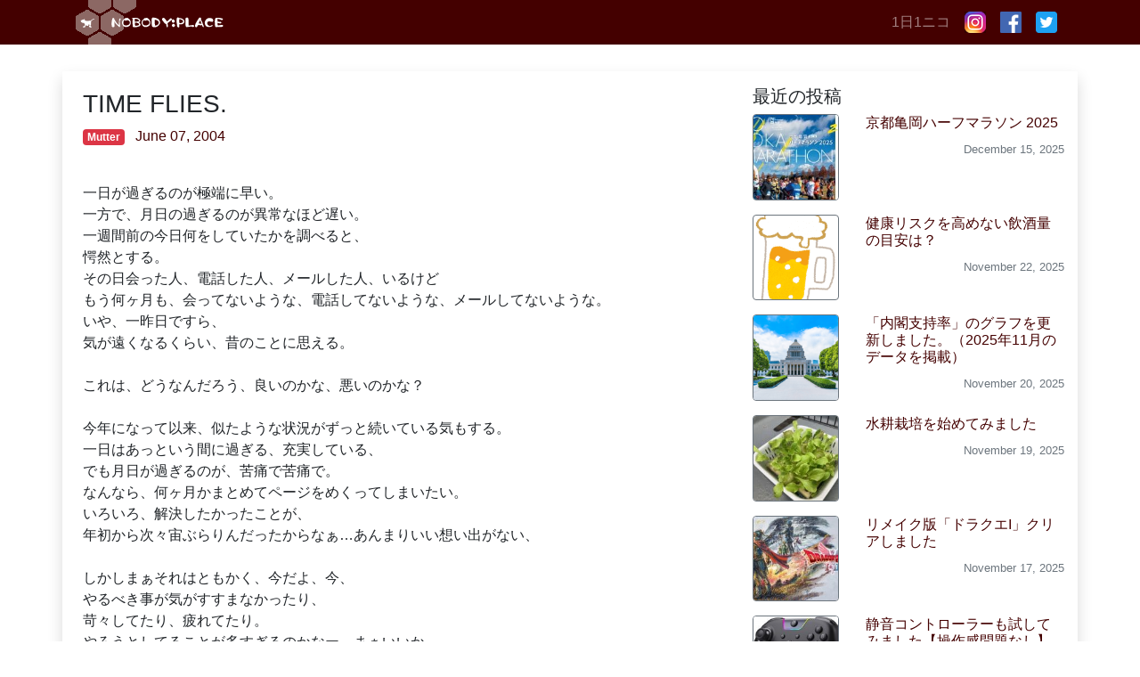

--- FILE ---
content_type: text/html; charset=UTF-8
request_url: https://nplll.com/2004/06/time_flies/
body_size: 18248
content:
<!DOCTYPE html>
<html lang="ja">
<head>
<!-- Google Tag Manager -->
<script>(function(w,d,s,l,i){w[l]=w[l]||[];w[l].push({'gtm.start':
new Date().getTime(),event:'gtm.js'});var f=d.getElementsByTagName(s)[0],
j=d.createElement(s),dl=l!='dataLayer'?'&l='+l:'';j.async=true;j.src=
'https://www.googletagmanager.com/gtm.js?id='+i+dl;f.parentNode.insertBefore(j,f);
})(window,document,'script','dataLayer','GTM-K7DPZF2');</script>
<!-- End Google Tag Manager -->
<meta charset="UTF-8">
<meta name="viewport" content="width=device-width, initial-scale=1, shrink-to-fit=no">
<link rel="profile" href="https://gmpg.org/xfn/11">
<title>TIME FLIES. &#8211; NOBODY:PLACE</title>
<meta name='robots' content='max-image-preview:large' />
	<style>img:is([sizes="auto" i], [sizes^="auto," i]) { contain-intrinsic-size: 3000px 1500px }</style>
	<link rel="alternate" type="application/rss+xml" title="NOBODY:PLACE &raquo; フィード" href="https://feeds.feedburner.com/Nobodyplace-Mutter" />
<link rel="alternate" type="application/rss+xml" title="NOBODY:PLACE &raquo; コメントフィード" href="https://nplll.com/comments/feed/" />
<script type="text/javascript">
/* <![CDATA[ */
window._wpemojiSettings = {"baseUrl":"https:\/\/s.w.org\/images\/core\/emoji\/16.0.1\/72x72\/","ext":".png","svgUrl":"https:\/\/s.w.org\/images\/core\/emoji\/16.0.1\/svg\/","svgExt":".svg","source":{"concatemoji":"https:\/\/nplll.com\/wp-includes\/js\/wp-emoji-release.min.js"}};
/*! This file is auto-generated */
!function(s,n){var o,i,e;function c(e){try{var t={supportTests:e,timestamp:(new Date).valueOf()};sessionStorage.setItem(o,JSON.stringify(t))}catch(e){}}function p(e,t,n){e.clearRect(0,0,e.canvas.width,e.canvas.height),e.fillText(t,0,0);var t=new Uint32Array(e.getImageData(0,0,e.canvas.width,e.canvas.height).data),a=(e.clearRect(0,0,e.canvas.width,e.canvas.height),e.fillText(n,0,0),new Uint32Array(e.getImageData(0,0,e.canvas.width,e.canvas.height).data));return t.every(function(e,t){return e===a[t]})}function u(e,t){e.clearRect(0,0,e.canvas.width,e.canvas.height),e.fillText(t,0,0);for(var n=e.getImageData(16,16,1,1),a=0;a<n.data.length;a++)if(0!==n.data[a])return!1;return!0}function f(e,t,n,a){switch(t){case"flag":return n(e,"\ud83c\udff3\ufe0f\u200d\u26a7\ufe0f","\ud83c\udff3\ufe0f\u200b\u26a7\ufe0f")?!1:!n(e,"\ud83c\udde8\ud83c\uddf6","\ud83c\udde8\u200b\ud83c\uddf6")&&!n(e,"\ud83c\udff4\udb40\udc67\udb40\udc62\udb40\udc65\udb40\udc6e\udb40\udc67\udb40\udc7f","\ud83c\udff4\u200b\udb40\udc67\u200b\udb40\udc62\u200b\udb40\udc65\u200b\udb40\udc6e\u200b\udb40\udc67\u200b\udb40\udc7f");case"emoji":return!a(e,"\ud83e\udedf")}return!1}function g(e,t,n,a){var r="undefined"!=typeof WorkerGlobalScope&&self instanceof WorkerGlobalScope?new OffscreenCanvas(300,150):s.createElement("canvas"),o=r.getContext("2d",{willReadFrequently:!0}),i=(o.textBaseline="top",o.font="600 32px Arial",{});return e.forEach(function(e){i[e]=t(o,e,n,a)}),i}function t(e){var t=s.createElement("script");t.src=e,t.defer=!0,s.head.appendChild(t)}"undefined"!=typeof Promise&&(o="wpEmojiSettingsSupports",i=["flag","emoji"],n.supports={everything:!0,everythingExceptFlag:!0},e=new Promise(function(e){s.addEventListener("DOMContentLoaded",e,{once:!0})}),new Promise(function(t){var n=function(){try{var e=JSON.parse(sessionStorage.getItem(o));if("object"==typeof e&&"number"==typeof e.timestamp&&(new Date).valueOf()<e.timestamp+604800&&"object"==typeof e.supportTests)return e.supportTests}catch(e){}return null}();if(!n){if("undefined"!=typeof Worker&&"undefined"!=typeof OffscreenCanvas&&"undefined"!=typeof URL&&URL.createObjectURL&&"undefined"!=typeof Blob)try{var e="postMessage("+g.toString()+"("+[JSON.stringify(i),f.toString(),p.toString(),u.toString()].join(",")+"));",a=new Blob([e],{type:"text/javascript"}),r=new Worker(URL.createObjectURL(a),{name:"wpTestEmojiSupports"});return void(r.onmessage=function(e){c(n=e.data),r.terminate(),t(n)})}catch(e){}c(n=g(i,f,p,u))}t(n)}).then(function(e){for(var t in e)n.supports[t]=e[t],n.supports.everything=n.supports.everything&&n.supports[t],"flag"!==t&&(n.supports.everythingExceptFlag=n.supports.everythingExceptFlag&&n.supports[t]);n.supports.everythingExceptFlag=n.supports.everythingExceptFlag&&!n.supports.flag,n.DOMReady=!1,n.readyCallback=function(){n.DOMReady=!0}}).then(function(){return e}).then(function(){var e;n.supports.everything||(n.readyCallback(),(e=n.source||{}).concatemoji?t(e.concatemoji):e.wpemoji&&e.twemoji&&(t(e.twemoji),t(e.wpemoji)))}))}((window,document),window._wpemojiSettings);
/* ]]> */
</script>
<style id='wp-emoji-styles-inline-css' type='text/css'>

	img.wp-smiley, img.emoji {
		display: inline !important;
		border: none !important;
		box-shadow: none !important;
		height: 1em !important;
		width: 1em !important;
		margin: 0 0.07em !important;
		vertical-align: -0.1em !important;
		background: none !important;
		padding: 0 !important;
	}
</style>
<link rel='stylesheet' id='wp-block-library-css' href='https://nplll.com/wp-includes/css/dist/block-library/style.min.css' type='text/css' media='all' />
<style id='classic-theme-styles-inline-css' type='text/css'>
/*! This file is auto-generated */
.wp-block-button__link{color:#fff;background-color:#32373c;border-radius:9999px;box-shadow:none;text-decoration:none;padding:calc(.667em + 2px) calc(1.333em + 2px);font-size:1.125em}.wp-block-file__button{background:#32373c;color:#fff;text-decoration:none}
</style>
<style id='global-styles-inline-css' type='text/css'>
:root{--wp--preset--aspect-ratio--square: 1;--wp--preset--aspect-ratio--4-3: 4/3;--wp--preset--aspect-ratio--3-4: 3/4;--wp--preset--aspect-ratio--3-2: 3/2;--wp--preset--aspect-ratio--2-3: 2/3;--wp--preset--aspect-ratio--16-9: 16/9;--wp--preset--aspect-ratio--9-16: 9/16;--wp--preset--color--black: #000000;--wp--preset--color--cyan-bluish-gray: #abb8c3;--wp--preset--color--white: #fff;--wp--preset--color--pale-pink: #f78da7;--wp--preset--color--vivid-red: #cf2e2e;--wp--preset--color--luminous-vivid-orange: #ff6900;--wp--preset--color--luminous-vivid-amber: #fcb900;--wp--preset--color--light-green-cyan: #7bdcb5;--wp--preset--color--vivid-green-cyan: #00d084;--wp--preset--color--pale-cyan-blue: #8ed1fc;--wp--preset--color--vivid-cyan-blue: #0693e3;--wp--preset--color--vivid-purple: #9b51e0;--wp--preset--color--blue: #007bff;--wp--preset--color--indigo: #6610f2;--wp--preset--color--purple: #5533ff;--wp--preset--color--pink: #e83e8c;--wp--preset--color--red: #dc3545;--wp--preset--color--orange: #fd7e14;--wp--preset--color--yellow: #ffc107;--wp--preset--color--green: #28a745;--wp--preset--color--teal: #20c997;--wp--preset--color--cyan: #17a2b8;--wp--preset--color--gray: #6c757d;--wp--preset--color--gray-dark: #343a40;--wp--preset--gradient--vivid-cyan-blue-to-vivid-purple: linear-gradient(135deg,rgba(6,147,227,1) 0%,rgb(155,81,224) 100%);--wp--preset--gradient--light-green-cyan-to-vivid-green-cyan: linear-gradient(135deg,rgb(122,220,180) 0%,rgb(0,208,130) 100%);--wp--preset--gradient--luminous-vivid-amber-to-luminous-vivid-orange: linear-gradient(135deg,rgba(252,185,0,1) 0%,rgba(255,105,0,1) 100%);--wp--preset--gradient--luminous-vivid-orange-to-vivid-red: linear-gradient(135deg,rgba(255,105,0,1) 0%,rgb(207,46,46) 100%);--wp--preset--gradient--very-light-gray-to-cyan-bluish-gray: linear-gradient(135deg,rgb(238,238,238) 0%,rgb(169,184,195) 100%);--wp--preset--gradient--cool-to-warm-spectrum: linear-gradient(135deg,rgb(74,234,220) 0%,rgb(151,120,209) 20%,rgb(207,42,186) 40%,rgb(238,44,130) 60%,rgb(251,105,98) 80%,rgb(254,248,76) 100%);--wp--preset--gradient--blush-light-purple: linear-gradient(135deg,rgb(255,206,236) 0%,rgb(152,150,240) 100%);--wp--preset--gradient--blush-bordeaux: linear-gradient(135deg,rgb(254,205,165) 0%,rgb(254,45,45) 50%,rgb(107,0,62) 100%);--wp--preset--gradient--luminous-dusk: linear-gradient(135deg,rgb(255,203,112) 0%,rgb(199,81,192) 50%,rgb(65,88,208) 100%);--wp--preset--gradient--pale-ocean: linear-gradient(135deg,rgb(255,245,203) 0%,rgb(182,227,212) 50%,rgb(51,167,181) 100%);--wp--preset--gradient--electric-grass: linear-gradient(135deg,rgb(202,248,128) 0%,rgb(113,206,126) 100%);--wp--preset--gradient--midnight: linear-gradient(135deg,rgb(2,3,129) 0%,rgb(40,116,252) 100%);--wp--preset--font-size--small: 13px;--wp--preset--font-size--medium: 20px;--wp--preset--font-size--large: 36px;--wp--preset--font-size--x-large: 42px;--wp--preset--spacing--20: 0.44rem;--wp--preset--spacing--30: 0.67rem;--wp--preset--spacing--40: 1rem;--wp--preset--spacing--50: 1.5rem;--wp--preset--spacing--60: 2.25rem;--wp--preset--spacing--70: 3.38rem;--wp--preset--spacing--80: 5.06rem;--wp--preset--shadow--natural: 6px 6px 9px rgba(0, 0, 0, 0.2);--wp--preset--shadow--deep: 12px 12px 50px rgba(0, 0, 0, 0.4);--wp--preset--shadow--sharp: 6px 6px 0px rgba(0, 0, 0, 0.2);--wp--preset--shadow--outlined: 6px 6px 0px -3px rgba(255, 255, 255, 1), 6px 6px rgba(0, 0, 0, 1);--wp--preset--shadow--crisp: 6px 6px 0px rgba(0, 0, 0, 1);}:where(.is-layout-flex){gap: 0.5em;}:where(.is-layout-grid){gap: 0.5em;}body .is-layout-flex{display: flex;}.is-layout-flex{flex-wrap: wrap;align-items: center;}.is-layout-flex > :is(*, div){margin: 0;}body .is-layout-grid{display: grid;}.is-layout-grid > :is(*, div){margin: 0;}:where(.wp-block-columns.is-layout-flex){gap: 2em;}:where(.wp-block-columns.is-layout-grid){gap: 2em;}:where(.wp-block-post-template.is-layout-flex){gap: 1.25em;}:where(.wp-block-post-template.is-layout-grid){gap: 1.25em;}.has-black-color{color: var(--wp--preset--color--black) !important;}.has-cyan-bluish-gray-color{color: var(--wp--preset--color--cyan-bluish-gray) !important;}.has-white-color{color: var(--wp--preset--color--white) !important;}.has-pale-pink-color{color: var(--wp--preset--color--pale-pink) !important;}.has-vivid-red-color{color: var(--wp--preset--color--vivid-red) !important;}.has-luminous-vivid-orange-color{color: var(--wp--preset--color--luminous-vivid-orange) !important;}.has-luminous-vivid-amber-color{color: var(--wp--preset--color--luminous-vivid-amber) !important;}.has-light-green-cyan-color{color: var(--wp--preset--color--light-green-cyan) !important;}.has-vivid-green-cyan-color{color: var(--wp--preset--color--vivid-green-cyan) !important;}.has-pale-cyan-blue-color{color: var(--wp--preset--color--pale-cyan-blue) !important;}.has-vivid-cyan-blue-color{color: var(--wp--preset--color--vivid-cyan-blue) !important;}.has-vivid-purple-color{color: var(--wp--preset--color--vivid-purple) !important;}.has-black-background-color{background-color: var(--wp--preset--color--black) !important;}.has-cyan-bluish-gray-background-color{background-color: var(--wp--preset--color--cyan-bluish-gray) !important;}.has-white-background-color{background-color: var(--wp--preset--color--white) !important;}.has-pale-pink-background-color{background-color: var(--wp--preset--color--pale-pink) !important;}.has-vivid-red-background-color{background-color: var(--wp--preset--color--vivid-red) !important;}.has-luminous-vivid-orange-background-color{background-color: var(--wp--preset--color--luminous-vivid-orange) !important;}.has-luminous-vivid-amber-background-color{background-color: var(--wp--preset--color--luminous-vivid-amber) !important;}.has-light-green-cyan-background-color{background-color: var(--wp--preset--color--light-green-cyan) !important;}.has-vivid-green-cyan-background-color{background-color: var(--wp--preset--color--vivid-green-cyan) !important;}.has-pale-cyan-blue-background-color{background-color: var(--wp--preset--color--pale-cyan-blue) !important;}.has-vivid-cyan-blue-background-color{background-color: var(--wp--preset--color--vivid-cyan-blue) !important;}.has-vivid-purple-background-color{background-color: var(--wp--preset--color--vivid-purple) !important;}.has-black-border-color{border-color: var(--wp--preset--color--black) !important;}.has-cyan-bluish-gray-border-color{border-color: var(--wp--preset--color--cyan-bluish-gray) !important;}.has-white-border-color{border-color: var(--wp--preset--color--white) !important;}.has-pale-pink-border-color{border-color: var(--wp--preset--color--pale-pink) !important;}.has-vivid-red-border-color{border-color: var(--wp--preset--color--vivid-red) !important;}.has-luminous-vivid-orange-border-color{border-color: var(--wp--preset--color--luminous-vivid-orange) !important;}.has-luminous-vivid-amber-border-color{border-color: var(--wp--preset--color--luminous-vivid-amber) !important;}.has-light-green-cyan-border-color{border-color: var(--wp--preset--color--light-green-cyan) !important;}.has-vivid-green-cyan-border-color{border-color: var(--wp--preset--color--vivid-green-cyan) !important;}.has-pale-cyan-blue-border-color{border-color: var(--wp--preset--color--pale-cyan-blue) !important;}.has-vivid-cyan-blue-border-color{border-color: var(--wp--preset--color--vivid-cyan-blue) !important;}.has-vivid-purple-border-color{border-color: var(--wp--preset--color--vivid-purple) !important;}.has-vivid-cyan-blue-to-vivid-purple-gradient-background{background: var(--wp--preset--gradient--vivid-cyan-blue-to-vivid-purple) !important;}.has-light-green-cyan-to-vivid-green-cyan-gradient-background{background: var(--wp--preset--gradient--light-green-cyan-to-vivid-green-cyan) !important;}.has-luminous-vivid-amber-to-luminous-vivid-orange-gradient-background{background: var(--wp--preset--gradient--luminous-vivid-amber-to-luminous-vivid-orange) !important;}.has-luminous-vivid-orange-to-vivid-red-gradient-background{background: var(--wp--preset--gradient--luminous-vivid-orange-to-vivid-red) !important;}.has-very-light-gray-to-cyan-bluish-gray-gradient-background{background: var(--wp--preset--gradient--very-light-gray-to-cyan-bluish-gray) !important;}.has-cool-to-warm-spectrum-gradient-background{background: var(--wp--preset--gradient--cool-to-warm-spectrum) !important;}.has-blush-light-purple-gradient-background{background: var(--wp--preset--gradient--blush-light-purple) !important;}.has-blush-bordeaux-gradient-background{background: var(--wp--preset--gradient--blush-bordeaux) !important;}.has-luminous-dusk-gradient-background{background: var(--wp--preset--gradient--luminous-dusk) !important;}.has-pale-ocean-gradient-background{background: var(--wp--preset--gradient--pale-ocean) !important;}.has-electric-grass-gradient-background{background: var(--wp--preset--gradient--electric-grass) !important;}.has-midnight-gradient-background{background: var(--wp--preset--gradient--midnight) !important;}.has-small-font-size{font-size: var(--wp--preset--font-size--small) !important;}.has-medium-font-size{font-size: var(--wp--preset--font-size--medium) !important;}.has-large-font-size{font-size: var(--wp--preset--font-size--large) !important;}.has-x-large-font-size{font-size: var(--wp--preset--font-size--x-large) !important;}
:where(.wp-block-post-template.is-layout-flex){gap: 1.25em;}:where(.wp-block-post-template.is-layout-grid){gap: 1.25em;}
:where(.wp-block-columns.is-layout-flex){gap: 2em;}:where(.wp-block-columns.is-layout-grid){gap: 2em;}
:root :where(.wp-block-pullquote){font-size: 1.5em;line-height: 1.6;}
</style>
<link rel='stylesheet' id='toc-screen-css' href='https://nplll.com/wp-content/plugins/table-of-contents-plus/screen.min.css' type='text/css' media='all' />
<link rel='stylesheet' id='child-understrap-styles-css' href='https://nplll.com/wp-content/themes/understrap-child/css/child-theme.min.css?20221021155435' type='text/css' media='all' />
<link rel='stylesheet' id='jquery-lazyloadxt-spinner-css-css' href='//nplll.com/wp-content/plugins/a3-lazy-load/assets/css/jquery.lazyloadxt.spinner.css' type='text/css' media='all' />
<link rel='stylesheet' id='a3a3_lazy_load-css' href='//nplll.com/wp-content/uploads/sites/2/sass/a3_lazy_load.min.css' type='text/css' media='all' />
<link rel='stylesheet' id='prism-theme-css' href='https://nplll.com/wp-content/plugins/ank-prism-for-wp/out/prism-css.min.css' type='text/css' media='all' />
<script type="text/javascript" src="https://nplll.com/wp-includes/js/jquery/jquery.min.js" id="jquery-core-js"></script>
<script type="text/javascript" src="https://nplll.com/wp-includes/js/jquery/jquery-migrate.min.js" id="jquery-migrate-js"></script>
<link rel="https://api.w.org/" href="https://nplll.com/wp-json/" /><link rel="alternate" title="JSON" type="application/json" href="https://nplll.com/wp-json/wp/v2/posts/26322" /><link rel="EditURI" type="application/rsd+xml" title="RSD" href="https://nplll.com/xmlrpc.php?rsd" />
<link rel="canonical" href="https://nplll.com/2004/06/time_flies/" />
<link rel="alternate" title="oEmbed (JSON)" type="application/json+oembed" href="https://nplll.com/wp-json/oembed/1.0/embed?url=https%3A%2F%2Fnplll.com%2F2004%2F06%2Ftime_flies%2F" />
<link rel="alternate" title="oEmbed (XML)" type="text/xml+oembed" href="https://nplll.com/wp-json/oembed/1.0/embed?url=https%3A%2F%2Fnplll.com%2F2004%2F06%2Ftime_flies%2F&#038;format=xml" />
<script src='https://wordpress.is1977.com/?dm=18a1b866efcb7ac074d5edf2d3de2019&amp;action=load&amp;blogid=2&amp;siteid=1&amp;t=1790885663&amp;back=https%3A%2F%2Fnplll.com%2F2004%2F06%2Ftime_flies%2F' type='text/javascript'></script><meta name="mobile-web-app-capable" content="yes">
<meta name="apple-mobile-web-app-capable" content="yes">
<meta name="apple-mobile-web-app-title" content="NOBODY:PLACE - ">
<link rel="icon" href="https://nplll.com/wp-content/uploads/sites/2/2020/04/sushi.png" sizes="32x32" />
<link rel="icon" href="https://nplll.com/wp-content/uploads/sites/2/2020/04/sushi.png" sizes="192x192" />
<link rel="apple-touch-icon" href="https://nplll.com/wp-content/uploads/sites/2/2020/04/sushi.png" />
<meta name="msapplication-TileImage" content="https://nplll.com/wp-content/uploads/sites/2/2020/04/sushi.png" />
<!-- OGP -->
<meta property="og:type" content="blog">
<meta property="og:description" content="一日が過ぎるのが極端に早い。
一方で、月日の過ぎるのが異常なほど遅い。
一週間前の今日何をしていたかを調べると、
愕然とする。
その日会った人、電話した人、メールした人、いるけど
もう何ヶ月も、会って">
<meta property="og:title" content="TIME FLIES.">
<meta property="og:url" content="https://nplll.com/2004/06/time_flies/">
<meta property="og:image" content="https://nplll.com/wp-content/themes/understrap-child/img/og-image.jpg">
<meta property="og:site_name" content="NOBODY:PLACE">
<meta property="og:locale" content="ja_JP" />
<meta property="fb:app_id" content="216671652587553">
<!-- /OGP -->
<script data-ad-client="ca-pub-9027550864259263" async src="https://pagead2.googlesyndication.com/pagead/js/adsbygoogle.js"></script>
</head>

<body data-rsssl=1 class="wp-singular post-template-default single single-post postid-26322 single-format-standard wp-embed-responsive wp-theme-understrap wp-child-theme-understrap-child metaslider-plugin">
<!-- Google Tag Manager (noscript) -->
<noscript><iframe src="https://www.googletagmanager.com/ns.html?id=GTM-K7DPZF2"
height="0" width="0" style="display:none;visibility:hidden"></iframe></noscript>
<!-- End Google Tag Manager (noscript) -->
<div class="site" id="page">

	<!-- ******************* The Navbar Area ******************* -->
	<div id="wrapper-navbar" itemscope itemtype="http://schema.org/WebSite">

		<a class="skip-link sr-only sr-only-focusable" href="#content">コンテンツへスキップ</a>

		<nav class="navbar navbar-expand-md navbar-dark bg-primary py-0">

					<div class="container">
		
					<!-- Your site title as branding in the menu -->
					
						
							<a class="navbar-brand" rel="home" href="https://nplll.com/" title="NOBODY:PLACE" itemprop="url"><img src="https://nplll.com/wp-content/themes/understrap-child/img/title.gif" alt="NOBODY:PLACE"></a>

						

					<!-- end custom logo -->

				<button class="navbar-toggler" type="button" data-toggle="collapse" data-target="#navbarNavDropdown" aria-controls="navbarNavDropdown" aria-expanded="false" aria-label="ナビゲーション切り替え">
					<span class="navbar-toggler-icon"></span>
				</button>
                <div id="navbarNavDropdown" class="navbar-collapse collapse" style="">
                    <ul id="main-menu" class="navbar-nav ml-auto">
                        <li class="nav-item">
                            <a target="_self" href="http://1ni.co" class="nav-link">1日1ニコ</a>
                        </li>
                        <li class="nav-item">
                            <a target="_self" href="https://www.instagram.com/nobodyplace/" class="nav-link">
                                <img src="https://nplll.com/wp-content/themes/understrap-child/img/icon/instagram_24.png">
                            </a>
                        </li>
                        <li class="nav-item">
                            <a target="_self" href="https://www.facebook.com/ippei.suzuki" class="nav-link"><img src="https://nplll.com/wp-content/themes/understrap-child/img/icon/facebook_72.png"></a></li> <li class="nav-item"><a target="_self" href="https://twitter.com/nobodyplace" class="nav-link">
                                <img src="https://nplll.com/wp-content/themes/understrap-child/img/icon/twitter_72.png">
                            </a>
                        </li>
                    </ul>
                </div>
						</div><!-- .container -->
			
		</nav><!-- .site-navigation -->

	</div><!-- #wrapper-navbar end -->

<div class="wrapper" id="single-wrapper">

	<div class="container shadow pt-3" id="content" tabindex="-1">

		<div class="row">

			<!-- Do the left sidebar check -->
			

<div class="col-md-8 content-area" id="primary">

			<main class="site-main pt-md-1 pl-md-2" id="main">
                <section class="tumblr-thumbnails d-none mb-n3 mb-lg-5">
    <iframe width="100%" height="69px" frameborder="0" scrolling="no" src="//th.nplll.com/list/nobodyplaceisback"></iframe>
</section>
				
					
<article class="post-26322 post type-post status-publish format-standard hentry category-mutter" id="post-26322">

	<header class="entry-header">

		<h1 class="entry-title h3">TIME FLIES.</h1>
        <div class="entry-meta mb-4">
            <section class="row">
                <section class="col-sm-5">
                    <ul class="list-inline">
                        <li class="list-inline-item"><span class="badge badge-danger"><a href="https://nplll.com/category/mutter/" rel="category tag">Mutter</a></span></li>                        <li class="list-inline-item"><span class="posted-on"><a href="https://nplll.com/2004/06/time_flies/"><time class="entry-date published updated" datetime="2004-06-07T11:44:00+09:00">June 07, 2004</time></a></span></li>                    </ul>
                </section>
                <section class="col-sm-7 text-sm-right">
                                    </section>
            </section>
        </div><!-- .entry-meta -->

	</header><!-- .entry-header -->
	
	<div class="entry-content">

		一日が過ぎるのが極端に早い。<br />
一方で、月日の過ぎるのが異常なほど遅い。<br />
一週間前の今日何をしていたかを調べると、<br />
愕然とする。<br />
その日会った人、電話した人、メールした人、いるけど<br />
もう何ヶ月も、会ってないような、電話してないような、メールしてないような。<br />
いや、一昨日ですら、<br />
気が遠くなるくらい、昔のことに思える。<br />
<br />
これは、どうなんだろう、良いのかな、悪いのかな？<br />
<br />
今年になって以来、似たような状況がずっと続いている気もする。<br />
一日はあっという間に過ぎる、充実している、<br />
でも月日が過ぎるのが、苦痛で苦痛で。<br />
なんなら、何ヶ月かまとめてページをめくってしまいたい。<br />
いろいろ、解決したかったことが、<br />
年初から次々宙ぶらりんだったからなぁ…あんまりいい想い出がない、<br />
<br />
しかしまぁそれはともかく、今だよ、今、<br />
やるべき事が気がすすまなかったり、<br />
苛々してたり、疲れてたり。<br />
やろうとしてることが多すぎるのかなー…まぁいいか。<br />
とりあえず、また、明日。<br />

		
	</div><!-- .entry-content -->

	<footer class="entry-footer">
        <section class="sns row my-5">
    <section class="col">
        <ul class="nav justify-content-end">
            <li class="nav-item pl-2">
                <a
                    class="btn btn-social btn-twitter btn-sm"
                    href="//twitter.com/intent/tweet?url=https%3A%2F%2Fnplll.com%2F2004%2F06%2Ftime_flies%2F&text=TIME+FLIES.｜NOBODY:PLACE&tw_p=tweetbutton"
                    onclick="javascript:window.open(this.href, '', 'menubar=no,toolbar=no,resizable=yes,scrollbars=yes,height=300,width=600');return false;">
                  <span class="fab fa-twitter"></span>Twitter
                </a>
            </li>
            <li class="nav-item pl-2">
                <a
                    class="btn btn-social btn-facebook btn-sm"
                    href="//www.facebook.com/sharer.php?src=bm&u=https%3A%2F%2Fnplll.com%2F2004%2F06%2Ftime_flies%2F&t=TIME+FLIES.｜NOBODY:PLACE"
                    onclick="javascript:window.open(this.href, '', 'menubar=no,toolbar=no,resizable=yes,scrollbars=yes,height=300,width=600');return false;">
                  <span class="fab fa-facebook-f"></span>Facebook
                </a>
            </li>
            <li class="nav-item pl-2">
                <a
                    class="btn btn-social btn-hatenab btn-sm"
                    href="//b.hatena.ne.jp/entry/panel/?url=https%3A%2F%2Fnplll.com%2F2004%2F06%2Ftime_flies%2F"
                    onclick="javascript:window.open(this.href, '', 'menubar=no,toolbar=no,resizable=yes,scrollbars=yes,height=400,width=510');return false;">
                  <span class="fa fa-hatenab"></span>Bookmark
                </a>
            </li>
        </ul>
    </section>
</section>
	</footer><!-- .entry-footer -->

</article><!-- #post-## -->

							<nav class="container navigation post-navigation my-5">
			<h2 class="sr-only">投稿ナビゲーション</h2>
			<div class="row nav-links justify-content-between">
				<span class="nav-previous"><a href="https://nplll.com/2004/06/post_373-3/" rel="prev"><i class="fa fa-angle-left"></i>&nbsp;帰宅。軽く飯を食う。</a></span><span class="nav-next"><a href="https://nplll.com/2004/06/712/" rel="next">7時就寝、12時起床&nbsp;<i class="fa fa-angle-right"></i></a></span>			</div><!-- .nav-links -->
		</nav><!-- .navigation -->
		
                    <section class="row">
                        <div class="aicp">
<script async src="https://pagead2.googlesyndication.com/pagead/js/adsbygoogle.js"></script>
<!-- ディスプレイ広告 -->
<ins class="adsbygoogle"
     style="display:block"
     data-ad-client="ca-pub-9027550864259263"
     data-ad-slot="1746311881"
     data-ad-format="auto"
     data-full-width-responsive="true"></ins>
<script>
     (adsbygoogle = window.adsbygoogle || []).push({});
</script>
</div>                    </section>

                    <div class='yarpp yarpp-related yarpp-related-website yarpp-related-none yarpp-template-yarpp-template-nplll'>
<section class="my-5">
    <h3 class="h5 mb-2">Related Posts</h3>
    <p>関連記事はありません。</p>
</section>
</div>

					
				
			</main><!-- #main -->

			<!-- Do the right sidebar check -->
			</div><!-- #primary -->


	<div class="col-md-4 widget-area" id="right-sidebar">
<aside id="np_recent_entries_widget-6" class="widget widget_np_recent_entries_widget mb-5 mt-5 mt-md-0"><h3 class="widget-title h5">最近の投稿</h3><ul class="list-unstyled">
<li>
    <section class="row">
        <section class="col-4">
            <a href="https://nplll.com/2025/12/kameoka-half-marathon-2025/">
                <img width="150" height="150" src="//nplll.com/wp-content/plugins/a3-lazy-load/assets/images/lazy_placeholder.gif" data-lazy-type="image" data-src="https://nplll.com/wp-content/uploads/sites/2/2025/12/kameoka_half_2025-150x150.jpg" class="lazy lazy-hidden border border-secondary mb-3 rounded wp-post-image" alt="京都亀岡ハーフマラソン2025" decoding="async" loading="lazy" srcset="" data-srcset="https://nplll.com/wp-content/uploads/sites/2/2025/12/kameoka_half_2025-150x150.jpg 150w, https://nplll.com/wp-content/uploads/sites/2/2025/12/kameoka_half_2025-120x120.jpg 120w" sizes="auto, (max-width: 150px) 100vw, 150px" /><noscript><img width="150" height="150" src="//nplll.com/wp-content/plugins/a3-lazy-load/assets/images/lazy_placeholder.gif" data-lazy-type="image" data-src="https://nplll.com/wp-content/uploads/sites/2/2025/12/kameoka_half_2025-150x150.jpg" class="lazy lazy-hidden border border-secondary mb-3 rounded wp-post-image" alt="京都亀岡ハーフマラソン2025" decoding="async" loading="lazy" srcset="" data-srcset="https://nplll.com/wp-content/uploads/sites/2/2025/12/kameoka_half_2025-150x150.jpg 150w, https://nplll.com/wp-content/uploads/sites/2/2025/12/kameoka_half_2025-120x120.jpg 120w" sizes="auto, (max-width: 150px) 100vw, 150px" /><noscript><img width="150" height="150" src="https://nplll.com/wp-content/uploads/sites/2/2025/12/kameoka_half_2025-150x150.jpg" class="border border-secondary mb-3 rounded wp-post-image" alt="京都亀岡ハーフマラソン2025" decoding="async" loading="lazy" srcset="https://nplll.com/wp-content/uploads/sites/2/2025/12/kameoka_half_2025-150x150.jpg 150w, https://nplll.com/wp-content/uploads/sites/2/2025/12/kameoka_half_2025-120x120.jpg 120w" sizes="auto, (max-width: 150px) 100vw, 150px" /></noscript></noscript>
            </a>
        </section>
        <section class="col-8">
            <h2 class="h6"><a href="https://nplll.com/2025/12/kameoka-half-marathon-2025/">京都亀岡ハーフマラソン 2025</a></h2>
            <p class="text-right text-secondary">
                <small><time class="entry-date published updated" datetime="2025-12-15T12:00:40+09:00">December 15, 2025</time></small>
            </p>
        </section>
    </section>
</li><li>
    <section class="row">
        <section class="col-4">
            <a href="https://nplll.com/2025/11/guidelines-for-alcohol-consumption-that-does-not-increase-health-risks/">
                <img width="150" height="150" src="//nplll.com/wp-content/plugins/a3-lazy-load/assets/images/lazy_placeholder.gif" data-lazy-type="image" data-src="https://nplll.com/wp-content/uploads/sites/2/2019/07/drink_beer-150x150.png" class="lazy lazy-hidden border border-secondary mb-3 rounded wp-post-image" alt="ビールのイラスト「ジョッキビール」" decoding="async" loading="lazy" /><noscript><img width="150" height="150" src="//nplll.com/wp-content/plugins/a3-lazy-load/assets/images/lazy_placeholder.gif" data-lazy-type="image" data-src="https://nplll.com/wp-content/uploads/sites/2/2019/07/drink_beer-150x150.png" class="lazy lazy-hidden border border-secondary mb-3 rounded wp-post-image" alt="ビールのイラスト「ジョッキビール」" decoding="async" loading="lazy" /><noscript><img width="150" height="150" src="https://nplll.com/wp-content/uploads/sites/2/2019/07/drink_beer-150x150.png" class="border border-secondary mb-3 rounded wp-post-image" alt="ビールのイラスト「ジョッキビール」" decoding="async" loading="lazy" /></noscript></noscript>
            </a>
        </section>
        <section class="col-8">
            <h2 class="h6"><a href="https://nplll.com/2025/11/guidelines-for-alcohol-consumption-that-does-not-increase-health-risks/">健康リスクを高めない飲酒量の目安は？</a></h2>
            <p class="text-right text-secondary">
                <small><time class="entry-date published updated" datetime="2025-11-22T12:00:33+09:00">November 22, 2025</time></small>
            </p>
        </section>
    </section>
</li><li>
    <section class="row">
        <section class="col-4">
            <a href="https://nplll.com/2025/11/approval-rate-2025-11/">
                <img width="150" height="150" src="//nplll.com/wp-content/plugins/a3-lazy-load/assets/images/lazy_placeholder.gif" data-lazy-type="image" data-src="https://nplll.com/wp-content/uploads/sites/2/2024/05/ab10ea585234136f9fafdea16c0e6a60-150x150.png" class="lazy lazy-hidden border border-secondary mb-3 rounded wp-post-image" alt="国会議事堂" decoding="async" loading="lazy" srcset="" data-srcset="https://nplll.com/wp-content/uploads/sites/2/2024/05/ab10ea585234136f9fafdea16c0e6a60-150x150.png 150w, https://nplll.com/wp-content/uploads/sites/2/2024/05/ab10ea585234136f9fafdea16c0e6a60-120x120.png 120w" sizes="auto, (max-width: 150px) 100vw, 150px" /><noscript><img width="150" height="150" src="//nplll.com/wp-content/plugins/a3-lazy-load/assets/images/lazy_placeholder.gif" data-lazy-type="image" data-src="https://nplll.com/wp-content/uploads/sites/2/2024/05/ab10ea585234136f9fafdea16c0e6a60-150x150.png" class="lazy lazy-hidden border border-secondary mb-3 rounded wp-post-image" alt="国会議事堂" decoding="async" loading="lazy" srcset="" data-srcset="https://nplll.com/wp-content/uploads/sites/2/2024/05/ab10ea585234136f9fafdea16c0e6a60-150x150.png 150w, https://nplll.com/wp-content/uploads/sites/2/2024/05/ab10ea585234136f9fafdea16c0e6a60-120x120.png 120w" sizes="auto, (max-width: 150px) 100vw, 150px" /><noscript><img width="150" height="150" src="https://nplll.com/wp-content/uploads/sites/2/2024/05/ab10ea585234136f9fafdea16c0e6a60-150x150.png" class="border border-secondary mb-3 rounded wp-post-image" alt="国会議事堂" decoding="async" loading="lazy" srcset="https://nplll.com/wp-content/uploads/sites/2/2024/05/ab10ea585234136f9fafdea16c0e6a60-150x150.png 150w, https://nplll.com/wp-content/uploads/sites/2/2024/05/ab10ea585234136f9fafdea16c0e6a60-120x120.png 120w" sizes="auto, (max-width: 150px) 100vw, 150px" /></noscript></noscript>
            </a>
        </section>
        <section class="col-8">
            <h2 class="h6"><a href="https://nplll.com/2025/11/approval-rate-2025-11/">「内閣支持率」のグラフを更新しました。（2025年11月のデータを掲載）</a></h2>
            <p class="text-right text-secondary">
                <small><time class="entry-date published updated" datetime="2025-11-20T12:00:57+09:00">November 20, 2025</time></small>
            </p>
        </section>
    </section>
</li><li>
    <section class="row">
        <section class="col-4">
            <a href="https://nplll.com/2025/11/hydroponics-2025/">
                <img width="150" height="150" src="//nplll.com/wp-content/plugins/a3-lazy-load/assets/images/lazy_placeholder.gif" data-lazy-type="image" data-src="https://nplll.com/wp-content/uploads/sites/2/2025/11/f9c1401465770f0cd27727746b561e3c-150x150.jpg" class="lazy lazy-hidden border border-secondary mb-3 rounded wp-post-image" alt="" decoding="async" loading="lazy" srcset="" data-srcset="https://nplll.com/wp-content/uploads/sites/2/2025/11/f9c1401465770f0cd27727746b561e3c-150x150.jpg 150w, https://nplll.com/wp-content/uploads/sites/2/2025/11/f9c1401465770f0cd27727746b561e3c-120x120.jpg 120w" sizes="auto, (max-width: 150px) 100vw, 150px" /><noscript><img width="150" height="150" src="//nplll.com/wp-content/plugins/a3-lazy-load/assets/images/lazy_placeholder.gif" data-lazy-type="image" data-src="https://nplll.com/wp-content/uploads/sites/2/2025/11/f9c1401465770f0cd27727746b561e3c-150x150.jpg" class="lazy lazy-hidden border border-secondary mb-3 rounded wp-post-image" alt="" decoding="async" loading="lazy" srcset="" data-srcset="https://nplll.com/wp-content/uploads/sites/2/2025/11/f9c1401465770f0cd27727746b561e3c-150x150.jpg 150w, https://nplll.com/wp-content/uploads/sites/2/2025/11/f9c1401465770f0cd27727746b561e3c-120x120.jpg 120w" sizes="auto, (max-width: 150px) 100vw, 150px" /><noscript><img width="150" height="150" src="https://nplll.com/wp-content/uploads/sites/2/2025/11/f9c1401465770f0cd27727746b561e3c-150x150.jpg" class="border border-secondary mb-3 rounded wp-post-image" alt="" decoding="async" loading="lazy" srcset="https://nplll.com/wp-content/uploads/sites/2/2025/11/f9c1401465770f0cd27727746b561e3c-150x150.jpg 150w, https://nplll.com/wp-content/uploads/sites/2/2025/11/f9c1401465770f0cd27727746b561e3c-120x120.jpg 120w" sizes="auto, (max-width: 150px) 100vw, 150px" /></noscript></noscript>
            </a>
        </section>
        <section class="col-8">
            <h2 class="h6"><a href="https://nplll.com/2025/11/hydroponics-2025/">水耕栽培を始めてみました</a></h2>
            <p class="text-right text-secondary">
                <small><time class="entry-date published updated" datetime="2025-11-19T12:00:52+09:00">November 19, 2025</time></small>
            </p>
        </section>
    </section>
</li><li>
    <section class="row">
        <section class="col-4">
            <a href="https://nplll.com/2025/11/cleared-the-remake-of-dragon-quest-i/">
                <img width="150" height="150" src="//nplll.com/wp-content/plugins/a3-lazy-load/assets/images/lazy_placeholder.gif" data-lazy-type="image" data-src="https://nplll.com/wp-content/uploads/sites/2/2025/11/c6fdf680411b6ec00cb2f72c91dffd93-150x150.jpg" class="lazy lazy-hidden border border-secondary mb-3 rounded wp-post-image" alt="ドラゴンクエストI＆II" decoding="async" loading="lazy" srcset="" data-srcset="https://nplll.com/wp-content/uploads/sites/2/2025/11/c6fdf680411b6ec00cb2f72c91dffd93-150x150.jpg 150w, https://nplll.com/wp-content/uploads/sites/2/2025/11/c6fdf680411b6ec00cb2f72c91dffd93-120x120.jpg 120w" sizes="auto, (max-width: 150px) 100vw, 150px" /><noscript><img width="150" height="150" src="//nplll.com/wp-content/plugins/a3-lazy-load/assets/images/lazy_placeholder.gif" data-lazy-type="image" data-src="https://nplll.com/wp-content/uploads/sites/2/2025/11/c6fdf680411b6ec00cb2f72c91dffd93-150x150.jpg" class="lazy lazy-hidden border border-secondary mb-3 rounded wp-post-image" alt="ドラゴンクエストI＆II" decoding="async" loading="lazy" srcset="" data-srcset="https://nplll.com/wp-content/uploads/sites/2/2025/11/c6fdf680411b6ec00cb2f72c91dffd93-150x150.jpg 150w, https://nplll.com/wp-content/uploads/sites/2/2025/11/c6fdf680411b6ec00cb2f72c91dffd93-120x120.jpg 120w" sizes="auto, (max-width: 150px) 100vw, 150px" /><noscript><img width="150" height="150" src="https://nplll.com/wp-content/uploads/sites/2/2025/11/c6fdf680411b6ec00cb2f72c91dffd93-150x150.jpg" class="border border-secondary mb-3 rounded wp-post-image" alt="ドラゴンクエストI＆II" decoding="async" loading="lazy" srcset="https://nplll.com/wp-content/uploads/sites/2/2025/11/c6fdf680411b6ec00cb2f72c91dffd93-150x150.jpg 150w, https://nplll.com/wp-content/uploads/sites/2/2025/11/c6fdf680411b6ec00cb2f72c91dffd93-120x120.jpg 120w" sizes="auto, (max-width: 150px) 100vw, 150px" /></noscript></noscript>
            </a>
        </section>
        <section class="col-8">
            <h2 class="h6"><a href="https://nplll.com/2025/11/cleared-the-remake-of-dragon-quest-i/">リメイク版「ドラクエI」クリアしました</a></h2>
            <p class="text-right text-secondary">
                <small><time class="entry-date published updated" datetime="2025-11-17T12:00:26+09:00">November 17, 2025</time></small>
            </p>
        </section>
    </section>
</li><li>
    <section class="row">
        <section class="col-4">
            <a href="https://nplll.com/2025/11/the-easysmx-x05pro-is-incredibly-quiet/">
                <img width="150" height="150" src="//nplll.com/wp-content/plugins/a3-lazy-load/assets/images/lazy_placeholder.gif" data-lazy-type="image" data-src="https://nplll.com/wp-content/uploads/sites/2/2025/11/EasySMX_X05PRO-150x150.jpg" class="lazy lazy-hidden border border-secondary mb-3 rounded wp-post-image" alt="EasySMX X05PRO" decoding="async" loading="lazy" srcset="" data-srcset="https://nplll.com/wp-content/uploads/sites/2/2025/11/EasySMX_X05PRO-150x150.jpg 150w, https://nplll.com/wp-content/uploads/sites/2/2025/11/EasySMX_X05PRO-120x120.jpg 120w" sizes="auto, (max-width: 150px) 100vw, 150px" /><noscript><img width="150" height="150" src="//nplll.com/wp-content/plugins/a3-lazy-load/assets/images/lazy_placeholder.gif" data-lazy-type="image" data-src="https://nplll.com/wp-content/uploads/sites/2/2025/11/EasySMX_X05PRO-150x150.jpg" class="lazy lazy-hidden border border-secondary mb-3 rounded wp-post-image" alt="EasySMX X05PRO" decoding="async" loading="lazy" srcset="" data-srcset="https://nplll.com/wp-content/uploads/sites/2/2025/11/EasySMX_X05PRO-150x150.jpg 150w, https://nplll.com/wp-content/uploads/sites/2/2025/11/EasySMX_X05PRO-120x120.jpg 120w" sizes="auto, (max-width: 150px) 100vw, 150px" /><noscript><img width="150" height="150" src="https://nplll.com/wp-content/uploads/sites/2/2025/11/EasySMX_X05PRO-150x150.jpg" class="border border-secondary mb-3 rounded wp-post-image" alt="EasySMX X05PRO" decoding="async" loading="lazy" srcset="https://nplll.com/wp-content/uploads/sites/2/2025/11/EasySMX_X05PRO-150x150.jpg 150w, https://nplll.com/wp-content/uploads/sites/2/2025/11/EasySMX_X05PRO-120x120.jpg 120w" sizes="auto, (max-width: 150px) 100vw, 150px" /></noscript></noscript>
            </a>
        </section>
        <section class="col-8">
            <h2 class="h6"><a href="https://nplll.com/2025/11/the-easysmx-x05pro-is-incredibly-quiet/">静音コントローラーも試してみました【操作感問題なし】</a></h2>
            <p class="text-right text-secondary">
                <small><time class="entry-date published updated" datetime="2025-11-16T12:00:23+09:00">November 16, 2025</time></small>
            </p>
        </section>
    </section>
</li><li>
    <section class="row">
        <section class="col-4">
            <a href="https://nplll.com/2025/11/trying-to-make-my-game-controller-quieter/">
                <img width="150" height="150" src="//nplll.com/wp-content/plugins/a3-lazy-load/assets/images/lazy_placeholder.gif" data-lazy-type="image" data-src="https://nplll.com/wp-content/uploads/sites/2/2025/11/IMG_6914-150x150.jpg" class="lazy lazy-hidden border border-secondary mb-3 rounded wp-post-image" alt="Xbox ワイヤレスコントローラー with 保護リング" decoding="async" loading="lazy" srcset="" data-srcset="https://nplll.com/wp-content/uploads/sites/2/2025/11/IMG_6914-150x150.jpg 150w, https://nplll.com/wp-content/uploads/sites/2/2025/11/IMG_6914-120x120.jpg 120w" sizes="auto, (max-width: 150px) 100vw, 150px" /><noscript><img width="150" height="150" src="//nplll.com/wp-content/plugins/a3-lazy-load/assets/images/lazy_placeholder.gif" data-lazy-type="image" data-src="https://nplll.com/wp-content/uploads/sites/2/2025/11/IMG_6914-150x150.jpg" class="lazy lazy-hidden border border-secondary mb-3 rounded wp-post-image" alt="Xbox ワイヤレスコントローラー with 保護リング" decoding="async" loading="lazy" srcset="" data-srcset="https://nplll.com/wp-content/uploads/sites/2/2025/11/IMG_6914-150x150.jpg 150w, https://nplll.com/wp-content/uploads/sites/2/2025/11/IMG_6914-120x120.jpg 120w" sizes="auto, (max-width: 150px) 100vw, 150px" /><noscript><img width="150" height="150" src="https://nplll.com/wp-content/uploads/sites/2/2025/11/IMG_6914-150x150.jpg" class="border border-secondary mb-3 rounded wp-post-image" alt="Xbox ワイヤレスコントローラー with 保護リング" decoding="async" loading="lazy" srcset="https://nplll.com/wp-content/uploads/sites/2/2025/11/IMG_6914-150x150.jpg 150w, https://nplll.com/wp-content/uploads/sites/2/2025/11/IMG_6914-120x120.jpg 120w" sizes="auto, (max-width: 150px) 100vw, 150px" /></noscript></noscript>
            </a>
        </section>
        <section class="col-8">
            <h2 class="h6"><a href="https://nplll.com/2025/11/trying-to-make-my-game-controller-quieter/">ゲームコントローラーを簡易静音化してみた！【低リスク低コストで効果抜群】</a></h2>
            <p class="text-right text-secondary">
                <small><time class="entry-date published updated" datetime="2025-11-15T12:00:32+09:00">November 15, 2025</time></small>
            </p>
        </section>
    </section>
</li><li>
    <section class="row">
        <section class="col-4">
            <a href="https://nplll.com/2025/11/kyoto-marathon-2026-ready/">
                <img width="150" height="150" src="//nplll.com/wp-content/plugins/a3-lazy-load/assets/images/lazy_placeholder.gif" data-lazy-type="image" data-src="https://nplll.com/wp-content/uploads/sites/2/2025/11/kyoto_marathon_2026_logo-150x150-1762918865.png" class="lazy lazy-hidden border border-secondary mb-3 rounded wp-post-image" alt="京都マラソン2026" decoding="async" loading="lazy" srcset="" data-srcset="https://nplll.com/wp-content/uploads/sites/2/2025/11/kyoto_marathon_2026_logo-150x150-1762918865.png 150w, https://nplll.com/wp-content/uploads/sites/2/2025/11/kyoto_marathon_2026_logo-120x120.png 120w" sizes="auto, (max-width: 150px) 100vw, 150px" /><noscript><img width="150" height="150" src="//nplll.com/wp-content/plugins/a3-lazy-load/assets/images/lazy_placeholder.gif" data-lazy-type="image" data-src="https://nplll.com/wp-content/uploads/sites/2/2025/11/kyoto_marathon_2026_logo-150x150-1762918865.png" class="lazy lazy-hidden border border-secondary mb-3 rounded wp-post-image" alt="京都マラソン2026" decoding="async" loading="lazy" srcset="" data-srcset="https://nplll.com/wp-content/uploads/sites/2/2025/11/kyoto_marathon_2026_logo-150x150-1762918865.png 150w, https://nplll.com/wp-content/uploads/sites/2/2025/11/kyoto_marathon_2026_logo-120x120.png 120w" sizes="auto, (max-width: 150px) 100vw, 150px" /><noscript><img width="150" height="150" src="https://nplll.com/wp-content/uploads/sites/2/2025/11/kyoto_marathon_2026_logo-150x150-1762918865.png" class="border border-secondary mb-3 rounded wp-post-image" alt="京都マラソン2026" decoding="async" loading="lazy" srcset="https://nplll.com/wp-content/uploads/sites/2/2025/11/kyoto_marathon_2026_logo-150x150-1762918865.png 150w, https://nplll.com/wp-content/uploads/sites/2/2025/11/kyoto_marathon_2026_logo-120x120.png 120w" sizes="auto, (max-width: 150px) 100vw, 150px" /></noscript></noscript>
            </a>
        </section>
        <section class="col-8">
            <h2 class="h6"><a href="https://nplll.com/2025/11/kyoto-marathon-2026-ready/">京都マラソン2026 に参加できることになりました</a></h2>
            <p class="text-right text-secondary">
                <small><time class="entry-date published updated" datetime="2025-11-14T12:00:44+09:00">November 14, 2025</time></small>
            </p>
        </section>
    </section>
</li><li>
    <section class="row">
        <section class="col-4">
            <a href="https://nplll.com/2025/11/kanazawa-marathon-2025-report/">
                <img width="150" height="150" src="//nplll.com/wp-content/plugins/a3-lazy-load/assets/images/lazy_placeholder.gif" data-lazy-type="image" data-src="https://nplll.com/wp-content/uploads/sites/2/2025/11/kanazawa_2025-150x150.jpg" class="lazy lazy-hidden border border-secondary mb-3 rounded wp-post-image" alt="金沢マラソン2025" decoding="async" loading="lazy" srcset="" data-srcset="https://nplll.com/wp-content/uploads/sites/2/2025/11/kanazawa_2025-150x150.jpg 150w, https://nplll.com/wp-content/uploads/sites/2/2025/11/kanazawa_2025-120x120.jpg 120w" sizes="auto, (max-width: 150px) 100vw, 150px" /><noscript><img width="150" height="150" src="//nplll.com/wp-content/plugins/a3-lazy-load/assets/images/lazy_placeholder.gif" data-lazy-type="image" data-src="https://nplll.com/wp-content/uploads/sites/2/2025/11/kanazawa_2025-150x150.jpg" class="lazy lazy-hidden border border-secondary mb-3 rounded wp-post-image" alt="金沢マラソン2025" decoding="async" loading="lazy" srcset="" data-srcset="https://nplll.com/wp-content/uploads/sites/2/2025/11/kanazawa_2025-150x150.jpg 150w, https://nplll.com/wp-content/uploads/sites/2/2025/11/kanazawa_2025-120x120.jpg 120w" sizes="auto, (max-width: 150px) 100vw, 150px" /><noscript><img width="150" height="150" src="https://nplll.com/wp-content/uploads/sites/2/2025/11/kanazawa_2025-150x150.jpg" class="border border-secondary mb-3 rounded wp-post-image" alt="金沢マラソン2025" decoding="async" loading="lazy" srcset="https://nplll.com/wp-content/uploads/sites/2/2025/11/kanazawa_2025-150x150.jpg 150w, https://nplll.com/wp-content/uploads/sites/2/2025/11/kanazawa_2025-120x120.jpg 120w" sizes="auto, (max-width: 150px) 100vw, 150px" /></noscript></noscript>
            </a>
        </section>
        <section class="col-8">
            <h2 class="h6"><a href="https://nplll.com/2025/11/kanazawa-marathon-2025-report/">金沢マラソン2025【完走レポートというか感想】</a></h2>
            <p class="text-right text-secondary">
                <small><time class="entry-date published updated" datetime="2025-11-13T12:00:03+09:00">November 13, 2025</time></small>
            </p>
        </section>
    </section>
</li><li>
    <section class="row">
        <section class="col-4">
            <a href="https://nplll.com/2025/11/blogging-again-2025-11/">
                <img width="150" height="150" src="//nplll.com/wp-content/plugins/a3-lazy-load/assets/images/lazy_placeholder.gif" data-lazy-type="image" data-src="https://nplll.com/wp-content/uploads/sites/2/2025/05/blogger_man-150x150.png" class="lazy lazy-hidden border border-secondary mb-3 rounded wp-post-image" alt="いろいろなブロガーのイラスト" decoding="async" loading="lazy" srcset="" data-srcset="https://nplll.com/wp-content/uploads/sites/2/2025/05/blogger_man-150x150.png 150w, https://nplll.com/wp-content/uploads/sites/2/2025/05/blogger_man-120x120.png 120w" sizes="auto, (max-width: 150px) 100vw, 150px" /><noscript><img width="150" height="150" src="//nplll.com/wp-content/plugins/a3-lazy-load/assets/images/lazy_placeholder.gif" data-lazy-type="image" data-src="https://nplll.com/wp-content/uploads/sites/2/2025/05/blogger_man-150x150.png" class="lazy lazy-hidden border border-secondary mb-3 rounded wp-post-image" alt="いろいろなブロガーのイラスト" decoding="async" loading="lazy" srcset="" data-srcset="https://nplll.com/wp-content/uploads/sites/2/2025/05/blogger_man-150x150.png 150w, https://nplll.com/wp-content/uploads/sites/2/2025/05/blogger_man-120x120.png 120w" sizes="auto, (max-width: 150px) 100vw, 150px" /><noscript><img width="150" height="150" src="https://nplll.com/wp-content/uploads/sites/2/2025/05/blogger_man-150x150.png" class="border border-secondary mb-3 rounded wp-post-image" alt="いろいろなブロガーのイラスト" decoding="async" loading="lazy" srcset="https://nplll.com/wp-content/uploads/sites/2/2025/05/blogger_man-150x150.png 150w, https://nplll.com/wp-content/uploads/sites/2/2025/05/blogger_man-120x120.png 120w" sizes="auto, (max-width: 150px) 100vw, 150px" /></noscript></noscript>
            </a>
        </section>
        <section class="col-8">
            <h2 class="h6"><a href="https://nplll.com/2025/11/blogging-again-2025-11/">ゆるっとブログを再開しました（今年2回目）</a></h2>
            <p class="text-right text-secondary">
                <small><time class="entry-date published updated" datetime="2025-11-12T14:12:55+09:00">November 12, 2025</time></small>
            </p>
        </section>
    </section>
</li></ul>
<div class="text-right"><a href="https://nplll.com/2025/11/">&raquo; もっと読む</a></div>
</aside><aside id="search-4" class="widget widget_search mb-5 mt-5 mt-md-0">
<form role="search" class="search-form" method="get" action="https://nplll.com/" >
	<label class="screen-reader-text" for="s-1">検索:</label>
	<div class="input-group">
		<input type="search" class="field search-field form-control" id="s-1" name="s" value="" placeholder="検索&hellip;">
					<span class="input-group-append">
				<input type="submit" class="submit search-submit btn btn-primary" name="submit" value="検索">
			</span>
			</div>
</form>
</aside><aside id="np_tag_cloud_widget-4" class="widget widget_np_tag_cloud_widget mb-5 mt-5 mt-md-0">
<h3 class="widget-title h5">タグ</h3>
<div class="tagcloud"><a href="https://nplll.com/tag/summary/" class="tag-cloud-link tag-link-67 tag-link-position-1" style="font-size: 22pt;" aria-label="*まとめ (3,013個の項目)">*まとめ</a>
<a href="https://nplll.com/tag/hatena-bookmark/" class="tag-cloud-link tag-link-198 tag-link-position-2" style="font-size: 20.716666666667pt;" aria-label="はてなブックマーク (2,332個の項目)">はてなブックマーク</a>
<a href="https://nplll.com/tag/life/" class="tag-cloud-link tag-link-36 tag-link-position-3" style="font-size: 16.633333333333pt;" aria-label="life (1,044個の項目)">life</a>
<a href="https://nplll.com/tag/work/" class="tag-cloud-link tag-link-64 tag-link-position-4" style="font-size: 13.133333333333pt;" aria-label="仕事 (527個の項目)">仕事</a>
<a href="https://nplll.com/tag/society/" class="tag-cloud-link tag-link-58 tag-link-position-5" style="font-size: 12.783333333333pt;" aria-label="社会 (490個の項目)">社会</a>
<a href="https://nplll.com/tag/tumblr/" class="tag-cloud-link tag-link-141 tag-link-position-6" style="font-size: 12.666666666667pt;" aria-label="tumblr (480個の項目)">tumblr</a>
<a href="https://nplll.com/tag/blog/" class="tag-cloud-link tag-link-77 tag-link-position-7" style="font-size: 12.433333333333pt;" aria-label="blog (461個の項目)">blog</a>
<a href="https://nplll.com/tag/fine/" class="tag-cloud-link tag-link-586 tag-link-position-8" style="font-size: 12.316666666667pt;" aria-label="fine (446個の項目)">fine</a>
<a href="https://nplll.com/tag/web/" class="tag-cloud-link tag-link-89 tag-link-position-9" style="font-size: 12.2pt;" aria-label="web (438個の項目)">web</a>
<a href="https://nplll.com/tag/health/" class="tag-cloud-link tag-link-47 tag-link-position-10" style="font-size: 11.5pt;" aria-label="健康 (379個の項目)">健康</a>
<a href="https://nplll.com/tag/food/" class="tag-cloud-link tag-link-63 tag-link-position-11" style="font-size: 11.5pt;" aria-label="food (376個の項目)">food</a>
<a href="https://nplll.com/tag/business/" class="tag-cloud-link tag-link-37 tag-link-position-12" style="font-size: 11.383333333333pt;" aria-label="ビジネス (368個の項目)">ビジネス</a>
<a href="https://nplll.com/tag/friday5/" class="tag-cloud-link tag-link-360 tag-link-position-13" style="font-size: 11.15pt;" aria-label="friday5 (357個の項目)">friday5</a>
<a href="https://nplll.com/tag/joke/" class="tag-cloud-link tag-link-103 tag-link-position-14" style="font-size: 11.15pt;" aria-label="*ネタ (350個の項目)">*ネタ</a>
<a href="https://nplll.com/tag/kyoto/" class="tag-cloud-link tag-link-105 tag-link-position-15" style="font-size: 10.8pt;" aria-label="+京都 (328個の項目)">+京都</a>
<a href="https://nplll.com/tag/running/" class="tag-cloud-link tag-link-62 tag-link-position-16" style="font-size: 10.683333333333pt;" aria-label="ランニング (323個の項目)">ランニング</a>
<a href="https://nplll.com/tag/politics/" class="tag-cloud-link tag-link-68 tag-link-position-17" style="font-size: 10.566666666667pt;" aria-label="政治 (317個の項目)">政治</a>
<a href="https://nplll.com/tag/news/" class="tag-cloud-link tag-link-49 tag-link-position-18" style="font-size: 9.8666666666667pt;" aria-label="news (275個の項目)">news</a>
<a href="https://nplll.com/tag/cloudy/" class="tag-cloud-link tag-link-583 tag-link-position-19" style="font-size: 9.75pt;" aria-label="cloudy (266個の項目)">cloudy</a>
<a href="https://nplll.com/tag/graphing/" class="tag-cloud-link tag-link-54 tag-link-position-20" style="font-size: 9.6333333333333pt;" aria-label="グラフ化 (264個の項目)">グラフ化</a>
<a href="https://nplll.com/tag/communication/" class="tag-cloud-link tag-link-65 tag-link-position-21" style="font-size: 9.6333333333333pt;" aria-label="コミュニケーション (263個の項目)">コミュニケーション</a>
<a href="https://nplll.com/tag/photograph/" class="tag-cloud-link tag-link-233 tag-link-position-22" style="font-size: 9.2833333333333pt;" aria-label="写真 (244個の項目)">写真</a>
<a href="https://nplll.com/tag/niconico-douga/" class="tag-cloud-link tag-link-85 tag-link-position-23" style="font-size: 9.1666666666667pt;" aria-label="ニコニコ動画 (239個の項目)">ニコニコ動画</a>
<a href="https://nplll.com/tag/book/" class="tag-cloud-link tag-link-113 tag-link-position-24" style="font-size: 8.9333333333333pt;" aria-label="book (229個の項目)">book</a>
<a href="https://nplll.com/tag/game/" class="tag-cloud-link tag-link-129 tag-link-position-25" style="font-size: 8.9333333333333pt;" aria-label="ゲーム (226個の項目)">ゲーム</a>
<a href="https://nplll.com/tag/design/" class="tag-cloud-link tag-link-131 tag-link-position-26" style="font-size: 8.5833333333333pt;" aria-label="design (211個の項目)">design</a>
<a href="https://nplll.com/tag/music/" class="tag-cloud-link tag-link-51 tag-link-position-27" style="font-size: 8.4666666666667pt;" aria-label="音楽 (209個の項目)">音楽</a>
<a href="https://nplll.com/tag/pc/" class="tag-cloud-link tag-link-34 tag-link-position-28" style="font-size: 8.2333333333333pt;" aria-label="pc (200個の項目)">pc</a>
<a href="https://nplll.com/tag/report/" class="tag-cloud-link tag-link-78 tag-link-position-29" style="font-size: 8.2333333333333pt;" aria-label="report (199個の項目)">report</a>
<a href="https://nplll.com/tag/economy/" class="tag-cloud-link tag-link-56 tag-link-position-30" style="font-size: 8pt;" aria-label="経済 (189個の項目)">経済</a></div>
<div class="text-right"><a href="/tags">&raquo; すべてのタグ</a></div>
</aside><aside id="categories-4" class="widget widget_categories mb-5 mt-5 mt-md-0"><h3 class="widget-title h5">カテゴリー</h3><form action="https://nplll.com" method="get"><label class="screen-reader-text" for="cat">カテゴリー</label><select  name='cat' id='cat' class='postform'>
	<option value='-1'>カテゴリーを選択</option>
	<option class="level-0" value="610">Cooking</option>
	<option class="level-0" value="35">Mutter</option>
	<option class="level-0" value="74">Programing / Coding</option>
	<option class="level-1" value="148">&nbsp;&nbsp;&nbsp;CSS</option>
	<option class="level-1" value="117">&nbsp;&nbsp;&nbsp;JavaScript</option>
	<option class="level-1" value="60">&nbsp;&nbsp;&nbsp;PHP</option>
	<option class="level-1" value="346">&nbsp;&nbsp;&nbsp;Ruby</option>
	<option class="level-0" value="33">Reviews</option>
	<option class="level-0" value="93">Weight Control</option>
	<option class="level-0" value="589">ゲーム</option>
	<option class="level-1" value="239">&nbsp;&nbsp;&nbsp;Minecraft</option>
	<option class="level-1" value="434">&nbsp;&nbsp;&nbsp;Monster Hunter Frontier</option>
	<option class="level-1" value="324">&nbsp;&nbsp;&nbsp;TESV: Skyrim</option>
	<option class="level-1" value="522">&nbsp;&nbsp;&nbsp;サカつくオンライン</option>
	<option class="level-1" value="650">&nbsp;&nbsp;&nbsp;龍が如く</option>
	<option class="level-0" value="795">しばいぬよい</option>
	<option class="level-0" value="679">つきももキッチン</option>
	<option class="level-0" value="582">はてなブックマークまとめ</option>
	<option class="level-0" value="777">マイホーム</option>
	<option class="level-0" value="152">健康に関するメモ</option>
	<option class="level-0" value="584">過去ログ</option>
	<option class="level-1" value="579">&nbsp;&nbsp;&nbsp;5minutes</option>
	<option class="level-1" value="452">&nbsp;&nbsp;&nbsp;Diary</option>
	<option class="level-1" value="440">&nbsp;&nbsp;&nbsp;Dots</option>
	<option class="level-1" value="376">&nbsp;&nbsp;&nbsp;Fasting</option>
	<option class="level-1" value="359">&nbsp;&nbsp;&nbsp;Friday5</option>
	<option class="level-1" value="221">&nbsp;&nbsp;&nbsp;Lyric</option>
	<option class="level-1" value="483">&nbsp;&nbsp;&nbsp;Moblog</option>
	<option class="level-1" value="379">&nbsp;&nbsp;&nbsp;Movable Type</option>
	<option class="level-1" value="269">&nbsp;&nbsp;&nbsp;SWITCH-OVER</option>
	<option class="level-1" value="590">&nbsp;&nbsp;&nbsp;Tumblrまとめ</option>
	<option class="level-1" value="83">&nbsp;&nbsp;&nbsp;ニコニコ動画</option>
	<option class="level-1" value="343">&nbsp;&nbsp;&nbsp;休業生活</option>
	<option class="level-1" value="217">&nbsp;&nbsp;&nbsp;更新履歴</option>
</select>
</form><script type="text/javascript">
/* <![CDATA[ */

(function() {
	var dropdown = document.getElementById( "cat" );
	function onCatChange() {
		if ( dropdown.options[ dropdown.selectedIndex ].value > 0 ) {
			dropdown.parentNode.submit();
		}
	}
	dropdown.onchange = onCatChange;
})();

/* ]]> */
</script>
</aside><aside id="archives-4" class="widget widget_archive mb-5 mt-5 mt-md-0"><h3 class="widget-title h5">アーカイブ</h3>		<label class="screen-reader-text" for="archives-dropdown-4">アーカイブ</label>
		<select id="archives-dropdown-4" name="archive-dropdown">
			
			<option value="">月を選択</option>
				<option value='https://nplll.com/2025/12/'> 2025年12月 &nbsp;(16)</option>
	<option value='https://nplll.com/2025/11/'> 2025年11月 &nbsp;(39)</option>
	<option value='https://nplll.com/2025/10/'> 2025年10月 &nbsp;(30)</option>
	<option value='https://nplll.com/2025/09/'> 2025年9月 &nbsp;(29)</option>
	<option value='https://nplll.com/2025/08/'> 2025年8月 &nbsp;(31)</option>
	<option value='https://nplll.com/2025/07/'> 2025年7月 &nbsp;(31)</option>
	<option value='https://nplll.com/2025/06/'> 2025年6月 &nbsp;(32)</option>
	<option value='https://nplll.com/2025/05/'> 2025年5月 &nbsp;(37)</option>
	<option value='https://nplll.com/2025/04/'> 2025年4月 &nbsp;(30)</option>
	<option value='https://nplll.com/2025/03/'> 2025年3月 &nbsp;(34)</option>
	<option value='https://nplll.com/2025/02/'> 2025年2月 &nbsp;(37)</option>
	<option value='https://nplll.com/2025/01/'> 2025年1月 &nbsp;(35)</option>
	<option value='https://nplll.com/2024/12/'> 2024年12月 &nbsp;(32)</option>
	<option value='https://nplll.com/2024/11/'> 2024年11月 &nbsp;(30)</option>
	<option value='https://nplll.com/2024/10/'> 2024年10月 &nbsp;(35)</option>
	<option value='https://nplll.com/2024/09/'> 2024年9月 &nbsp;(40)</option>
	<option value='https://nplll.com/2024/08/'> 2024年8月 &nbsp;(48)</option>
	<option value='https://nplll.com/2024/07/'> 2024年7月 &nbsp;(37)</option>
	<option value='https://nplll.com/2024/06/'> 2024年6月 &nbsp;(41)</option>
	<option value='https://nplll.com/2024/05/'> 2024年5月 &nbsp;(39)</option>
	<option value='https://nplll.com/2024/04/'> 2024年4月 &nbsp;(45)</option>
	<option value='https://nplll.com/2024/03/'> 2024年3月 &nbsp;(45)</option>
	<option value='https://nplll.com/2024/02/'> 2024年2月 &nbsp;(48)</option>
	<option value='https://nplll.com/2024/01/'> 2024年1月 &nbsp;(48)</option>
	<option value='https://nplll.com/2023/12/'> 2023年12月 &nbsp;(53)</option>
	<option value='https://nplll.com/2023/11/'> 2023年11月 &nbsp;(54)</option>
	<option value='https://nplll.com/2023/10/'> 2023年10月 &nbsp;(61)</option>
	<option value='https://nplll.com/2023/09/'> 2023年9月 &nbsp;(62)</option>
	<option value='https://nplll.com/2023/08/'> 2023年8月 &nbsp;(63)</option>
	<option value='https://nplll.com/2023/07/'> 2023年7月 &nbsp;(59)</option>
	<option value='https://nplll.com/2023/06/'> 2023年6月 &nbsp;(56)</option>
	<option value='https://nplll.com/2023/05/'> 2023年5月 &nbsp;(66)</option>
	<option value='https://nplll.com/2023/04/'> 2023年4月 &nbsp;(58)</option>
	<option value='https://nplll.com/2023/03/'> 2023年3月 &nbsp;(64)</option>
	<option value='https://nplll.com/2023/02/'> 2023年2月 &nbsp;(57)</option>
	<option value='https://nplll.com/2023/01/'> 2023年1月 &nbsp;(60)</option>
	<option value='https://nplll.com/2022/12/'> 2022年12月 &nbsp;(63)</option>
	<option value='https://nplll.com/2022/11/'> 2022年11月 &nbsp;(61)</option>
	<option value='https://nplll.com/2022/10/'> 2022年10月 &nbsp;(63)</option>
	<option value='https://nplll.com/2022/09/'> 2022年9月 &nbsp;(55)</option>
	<option value='https://nplll.com/2022/08/'> 2022年8月 &nbsp;(62)</option>
	<option value='https://nplll.com/2022/07/'> 2022年7月 &nbsp;(60)</option>
	<option value='https://nplll.com/2022/06/'> 2022年6月 &nbsp;(65)</option>
	<option value='https://nplll.com/2022/05/'> 2022年5月 &nbsp;(65)</option>
	<option value='https://nplll.com/2022/04/'> 2022年4月 &nbsp;(70)</option>
	<option value='https://nplll.com/2022/03/'> 2022年3月 &nbsp;(75)</option>
	<option value='https://nplll.com/2022/02/'> 2022年2月 &nbsp;(63)</option>
	<option value='https://nplll.com/2022/01/'> 2022年1月 &nbsp;(79)</option>
	<option value='https://nplll.com/2021/12/'> 2021年12月 &nbsp;(71)</option>
	<option value='https://nplll.com/2021/11/'> 2021年11月 &nbsp;(65)</option>
	<option value='https://nplll.com/2021/10/'> 2021年10月 &nbsp;(63)</option>
	<option value='https://nplll.com/2021/09/'> 2021年9月 &nbsp;(63)</option>
	<option value='https://nplll.com/2021/08/'> 2021年8月 &nbsp;(63)</option>
	<option value='https://nplll.com/2021/07/'> 2021年7月 &nbsp;(56)</option>
	<option value='https://nplll.com/2021/06/'> 2021年6月 &nbsp;(63)</option>
	<option value='https://nplll.com/2021/05/'> 2021年5月 &nbsp;(67)</option>
	<option value='https://nplll.com/2021/04/'> 2021年4月 &nbsp;(61)</option>
	<option value='https://nplll.com/2021/03/'> 2021年3月 &nbsp;(69)</option>
	<option value='https://nplll.com/2021/02/'> 2021年2月 &nbsp;(74)</option>
	<option value='https://nplll.com/2021/01/'> 2021年1月 &nbsp;(75)</option>
	<option value='https://nplll.com/2020/12/'> 2020年12月 &nbsp;(66)</option>
	<option value='https://nplll.com/2020/11/'> 2020年11月 &nbsp;(67)</option>
	<option value='https://nplll.com/2020/10/'> 2020年10月 &nbsp;(63)</option>
	<option value='https://nplll.com/2020/09/'> 2020年9月 &nbsp;(67)</option>
	<option value='https://nplll.com/2020/08/'> 2020年8月 &nbsp;(70)</option>
	<option value='https://nplll.com/2020/07/'> 2020年7月 &nbsp;(78)</option>
	<option value='https://nplll.com/2020/06/'> 2020年6月 &nbsp;(68)</option>
	<option value='https://nplll.com/2020/05/'> 2020年5月 &nbsp;(76)</option>
	<option value='https://nplll.com/2020/04/'> 2020年4月 &nbsp;(72)</option>
	<option value='https://nplll.com/2020/03/'> 2020年3月 &nbsp;(85)</option>
	<option value='https://nplll.com/2020/02/'> 2020年2月 &nbsp;(77)</option>
	<option value='https://nplll.com/2020/01/'> 2020年1月 &nbsp;(85)</option>
	<option value='https://nplll.com/2019/12/'> 2019年12月 &nbsp;(88)</option>
	<option value='https://nplll.com/2019/11/'> 2019年11月 &nbsp;(93)</option>
	<option value='https://nplll.com/2019/10/'> 2019年10月 &nbsp;(101)</option>
	<option value='https://nplll.com/2019/09/'> 2019年9月 &nbsp;(90)</option>
	<option value='https://nplll.com/2019/08/'> 2019年8月 &nbsp;(73)</option>
	<option value='https://nplll.com/2019/07/'> 2019年7月 &nbsp;(61)</option>
	<option value='https://nplll.com/2019/06/'> 2019年6月 &nbsp;(58)</option>
	<option value='https://nplll.com/2019/05/'> 2019年5月 &nbsp;(61)</option>
	<option value='https://nplll.com/2019/04/'> 2019年4月 &nbsp;(40)</option>
	<option value='https://nplll.com/2019/03/'> 2019年3月 &nbsp;(43)</option>
	<option value='https://nplll.com/2019/02/'> 2019年2月 &nbsp;(46)</option>
	<option value='https://nplll.com/2019/01/'> 2019年1月 &nbsp;(45)</option>
	<option value='https://nplll.com/2018/12/'> 2018年12月 &nbsp;(48)</option>
	<option value='https://nplll.com/2018/11/'> 2018年11月 &nbsp;(36)</option>
	<option value='https://nplll.com/2018/10/'> 2018年10月 &nbsp;(42)</option>
	<option value='https://nplll.com/2018/09/'> 2018年9月 &nbsp;(37)</option>
	<option value='https://nplll.com/2018/08/'> 2018年8月 &nbsp;(43)</option>
	<option value='https://nplll.com/2018/07/'> 2018年7月 &nbsp;(45)</option>
	<option value='https://nplll.com/2018/06/'> 2018年6月 &nbsp;(31)</option>
	<option value='https://nplll.com/2018/05/'> 2018年5月 &nbsp;(20)</option>
	<option value='https://nplll.com/2018/04/'> 2018年4月 &nbsp;(19)</option>
	<option value='https://nplll.com/2018/03/'> 2018年3月 &nbsp;(30)</option>
	<option value='https://nplll.com/2018/02/'> 2018年2月 &nbsp;(18)</option>
	<option value='https://nplll.com/2018/01/'> 2018年1月 &nbsp;(12)</option>
	<option value='https://nplll.com/2017/12/'> 2017年12月 &nbsp;(5)</option>
	<option value='https://nplll.com/2017/11/'> 2017年11月 &nbsp;(4)</option>
	<option value='https://nplll.com/2017/10/'> 2017年10月 &nbsp;(8)</option>
	<option value='https://nplll.com/2017/09/'> 2017年9月 &nbsp;(1)</option>
	<option value='https://nplll.com/2017/08/'> 2017年8月 &nbsp;(14)</option>
	<option value='https://nplll.com/2017/07/'> 2017年7月 &nbsp;(8)</option>
	<option value='https://nplll.com/2017/06/'> 2017年6月 &nbsp;(4)</option>
	<option value='https://nplll.com/2017/05/'> 2017年5月 &nbsp;(9)</option>
	<option value='https://nplll.com/2017/04/'> 2017年4月 &nbsp;(2)</option>
	<option value='https://nplll.com/2017/03/'> 2017年3月 &nbsp;(12)</option>
	<option value='https://nplll.com/2017/02/'> 2017年2月 &nbsp;(29)</option>
	<option value='https://nplll.com/2017/01/'> 2017年1月 &nbsp;(29)</option>
	<option value='https://nplll.com/2016/12/'> 2016年12月 &nbsp;(7)</option>
	<option value='https://nplll.com/2016/11/'> 2016年11月 &nbsp;(12)</option>
	<option value='https://nplll.com/2016/10/'> 2016年10月 &nbsp;(4)</option>
	<option value='https://nplll.com/2016/09/'> 2016年9月 &nbsp;(7)</option>
	<option value='https://nplll.com/2016/08/'> 2016年8月 &nbsp;(8)</option>
	<option value='https://nplll.com/2016/07/'> 2016年7月 &nbsp;(10)</option>
	<option value='https://nplll.com/2016/06/'> 2016年6月 &nbsp;(14)</option>
	<option value='https://nplll.com/2016/05/'> 2016年5月 &nbsp;(27)</option>
	<option value='https://nplll.com/2016/04/'> 2016年4月 &nbsp;(27)</option>
	<option value='https://nplll.com/2016/03/'> 2016年3月 &nbsp;(23)</option>
	<option value='https://nplll.com/2016/02/'> 2016年2月 &nbsp;(27)</option>
	<option value='https://nplll.com/2016/01/'> 2016年1月 &nbsp;(16)</option>
	<option value='https://nplll.com/2015/12/'> 2015年12月 &nbsp;(12)</option>
	<option value='https://nplll.com/2015/11/'> 2015年11月 &nbsp;(27)</option>
	<option value='https://nplll.com/2015/10/'> 2015年10月 &nbsp;(24)</option>
	<option value='https://nplll.com/2015/09/'> 2015年9月 &nbsp;(14)</option>
	<option value='https://nplll.com/2015/08/'> 2015年8月 &nbsp;(33)</option>
	<option value='https://nplll.com/2015/07/'> 2015年7月 &nbsp;(19)</option>
	<option value='https://nplll.com/2015/06/'> 2015年6月 &nbsp;(29)</option>
	<option value='https://nplll.com/2015/05/'> 2015年5月 &nbsp;(29)</option>
	<option value='https://nplll.com/2015/04/'> 2015年4月 &nbsp;(29)</option>
	<option value='https://nplll.com/2015/03/'> 2015年3月 &nbsp;(16)</option>
	<option value='https://nplll.com/2015/02/'> 2015年2月 &nbsp;(24)</option>
	<option value='https://nplll.com/2015/01/'> 2015年1月 &nbsp;(28)</option>
	<option value='https://nplll.com/2014/12/'> 2014年12月 &nbsp;(20)</option>
	<option value='https://nplll.com/2014/11/'> 2014年11月 &nbsp;(11)</option>
	<option value='https://nplll.com/2014/10/'> 2014年10月 &nbsp;(11)</option>
	<option value='https://nplll.com/2014/09/'> 2014年9月 &nbsp;(22)</option>
	<option value='https://nplll.com/2014/08/'> 2014年8月 &nbsp;(17)</option>
	<option value='https://nplll.com/2014/07/'> 2014年7月 &nbsp;(19)</option>
	<option value='https://nplll.com/2014/06/'> 2014年6月 &nbsp;(25)</option>
	<option value='https://nplll.com/2014/05/'> 2014年5月 &nbsp;(31)</option>
	<option value='https://nplll.com/2014/04/'> 2014年4月 &nbsp;(35)</option>
	<option value='https://nplll.com/2014/03/'> 2014年3月 &nbsp;(50)</option>
	<option value='https://nplll.com/2014/02/'> 2014年2月 &nbsp;(36)</option>
	<option value='https://nplll.com/2014/01/'> 2014年1月 &nbsp;(44)</option>
	<option value='https://nplll.com/2013/12/'> 2013年12月 &nbsp;(22)</option>
	<option value='https://nplll.com/2013/11/'> 2013年11月 &nbsp;(27)</option>
	<option value='https://nplll.com/2013/10/'> 2013年10月 &nbsp;(20)</option>
	<option value='https://nplll.com/2013/09/'> 2013年9月 &nbsp;(28)</option>
	<option value='https://nplll.com/2013/08/'> 2013年8月 &nbsp;(28)</option>
	<option value='https://nplll.com/2013/07/'> 2013年7月 &nbsp;(24)</option>
	<option value='https://nplll.com/2013/06/'> 2013年6月 &nbsp;(37)</option>
	<option value='https://nplll.com/2013/05/'> 2013年5月 &nbsp;(47)</option>
	<option value='https://nplll.com/2013/04/'> 2013年4月 &nbsp;(32)</option>
	<option value='https://nplll.com/2013/03/'> 2013年3月 &nbsp;(32)</option>
	<option value='https://nplll.com/2013/02/'> 2013年2月 &nbsp;(64)</option>
	<option value='https://nplll.com/2013/01/'> 2013年1月 &nbsp;(45)</option>
	<option value='https://nplll.com/2012/12/'> 2012年12月 &nbsp;(49)</option>
	<option value='https://nplll.com/2012/11/'> 2012年11月 &nbsp;(40)</option>
	<option value='https://nplll.com/2012/10/'> 2012年10月 &nbsp;(49)</option>
	<option value='https://nplll.com/2012/09/'> 2012年9月 &nbsp;(38)</option>
	<option value='https://nplll.com/2012/08/'> 2012年8月 &nbsp;(44)</option>
	<option value='https://nplll.com/2012/07/'> 2012年7月 &nbsp;(42)</option>
	<option value='https://nplll.com/2012/06/'> 2012年6月 &nbsp;(41)</option>
	<option value='https://nplll.com/2012/05/'> 2012年5月 &nbsp;(58)</option>
	<option value='https://nplll.com/2012/04/'> 2012年4月 &nbsp;(85)</option>
	<option value='https://nplll.com/2012/03/'> 2012年3月 &nbsp;(45)</option>
	<option value='https://nplll.com/2012/02/'> 2012年2月 &nbsp;(49)</option>
	<option value='https://nplll.com/2012/01/'> 2012年1月 &nbsp;(55)</option>
	<option value='https://nplll.com/2011/12/'> 2011年12月 &nbsp;(49)</option>
	<option value='https://nplll.com/2011/11/'> 2011年11月 &nbsp;(57)</option>
	<option value='https://nplll.com/2011/10/'> 2011年10月 &nbsp;(45)</option>
	<option value='https://nplll.com/2011/09/'> 2011年9月 &nbsp;(60)</option>
	<option value='https://nplll.com/2011/08/'> 2011年8月 &nbsp;(46)</option>
	<option value='https://nplll.com/2011/07/'> 2011年7月 &nbsp;(55)</option>
	<option value='https://nplll.com/2011/06/'> 2011年6月 &nbsp;(61)</option>
	<option value='https://nplll.com/2011/05/'> 2011年5月 &nbsp;(53)</option>
	<option value='https://nplll.com/2011/04/'> 2011年4月 &nbsp;(60)</option>
	<option value='https://nplll.com/2011/03/'> 2011年3月 &nbsp;(94)</option>
	<option value='https://nplll.com/2011/02/'> 2011年2月 &nbsp;(64)</option>
	<option value='https://nplll.com/2011/01/'> 2011年1月 &nbsp;(68)</option>
	<option value='https://nplll.com/2010/12/'> 2010年12月 &nbsp;(45)</option>
	<option value='https://nplll.com/2010/11/'> 2010年11月 &nbsp;(69)</option>
	<option value='https://nplll.com/2010/10/'> 2010年10月 &nbsp;(99)</option>
	<option value='https://nplll.com/2010/09/'> 2010年9月 &nbsp;(103)</option>
	<option value='https://nplll.com/2010/08/'> 2010年8月 &nbsp;(96)</option>
	<option value='https://nplll.com/2010/07/'> 2010年7月 &nbsp;(51)</option>
	<option value='https://nplll.com/2010/06/'> 2010年6月 &nbsp;(65)</option>
	<option value='https://nplll.com/2010/05/'> 2010年5月 &nbsp;(73)</option>
	<option value='https://nplll.com/2010/04/'> 2010年4月 &nbsp;(66)</option>
	<option value='https://nplll.com/2010/03/'> 2010年3月 &nbsp;(55)</option>
	<option value='https://nplll.com/2010/02/'> 2010年2月 &nbsp;(54)</option>
	<option value='https://nplll.com/2010/01/'> 2010年1月 &nbsp;(54)</option>
	<option value='https://nplll.com/2009/12/'> 2009年12月 &nbsp;(56)</option>
	<option value='https://nplll.com/2009/11/'> 2009年11月 &nbsp;(46)</option>
	<option value='https://nplll.com/2009/10/'> 2009年10月 &nbsp;(58)</option>
	<option value='https://nplll.com/2009/09/'> 2009年9月 &nbsp;(63)</option>
	<option value='https://nplll.com/2009/08/'> 2009年8月 &nbsp;(61)</option>
	<option value='https://nplll.com/2009/07/'> 2009年7月 &nbsp;(75)</option>
	<option value='https://nplll.com/2009/06/'> 2009年6月 &nbsp;(57)</option>
	<option value='https://nplll.com/2009/05/'> 2009年5月 &nbsp;(58)</option>
	<option value='https://nplll.com/2009/04/'> 2009年4月 &nbsp;(63)</option>
	<option value='https://nplll.com/2009/03/'> 2009年3月 &nbsp;(81)</option>
	<option value='https://nplll.com/2009/02/'> 2009年2月 &nbsp;(64)</option>
	<option value='https://nplll.com/2009/01/'> 2009年1月 &nbsp;(68)</option>
	<option value='https://nplll.com/2008/12/'> 2008年12月 &nbsp;(73)</option>
	<option value='https://nplll.com/2008/11/'> 2008年11月 &nbsp;(62)</option>
	<option value='https://nplll.com/2008/10/'> 2008年10月 &nbsp;(64)</option>
	<option value='https://nplll.com/2008/09/'> 2008年9月 &nbsp;(72)</option>
	<option value='https://nplll.com/2008/08/'> 2008年8月 &nbsp;(71)</option>
	<option value='https://nplll.com/2008/07/'> 2008年7月 &nbsp;(64)</option>
	<option value='https://nplll.com/2008/06/'> 2008年6月 &nbsp;(65)</option>
	<option value='https://nplll.com/2008/05/'> 2008年5月 &nbsp;(59)</option>
	<option value='https://nplll.com/2008/04/'> 2008年4月 &nbsp;(73)</option>
	<option value='https://nplll.com/2008/03/'> 2008年3月 &nbsp;(68)</option>
	<option value='https://nplll.com/2008/02/'> 2008年2月 &nbsp;(71)</option>
	<option value='https://nplll.com/2008/01/'> 2008年1月 &nbsp;(90)</option>
	<option value='https://nplll.com/2007/12/'> 2007年12月 &nbsp;(105)</option>
	<option value='https://nplll.com/2007/11/'> 2007年11月 &nbsp;(106)</option>
	<option value='https://nplll.com/2007/10/'> 2007年10月 &nbsp;(107)</option>
	<option value='https://nplll.com/2007/09/'> 2007年9月 &nbsp;(98)</option>
	<option value='https://nplll.com/2007/08/'> 2007年8月 &nbsp;(93)</option>
	<option value='https://nplll.com/2007/07/'> 2007年7月 &nbsp;(74)</option>
	<option value='https://nplll.com/2007/06/'> 2007年6月 &nbsp;(89)</option>
	<option value='https://nplll.com/2007/05/'> 2007年5月 &nbsp;(103)</option>
	<option value='https://nplll.com/2007/04/'> 2007年4月 &nbsp;(76)</option>
	<option value='https://nplll.com/2007/03/'> 2007年3月 &nbsp;(72)</option>
	<option value='https://nplll.com/2007/02/'> 2007年2月 &nbsp;(66)</option>
	<option value='https://nplll.com/2007/01/'> 2007年1月 &nbsp;(79)</option>
	<option value='https://nplll.com/2006/12/'> 2006年12月 &nbsp;(78)</option>
	<option value='https://nplll.com/2006/11/'> 2006年11月 &nbsp;(56)</option>
	<option value='https://nplll.com/2006/10/'> 2006年10月 &nbsp;(87)</option>
	<option value='https://nplll.com/2006/09/'> 2006年9月 &nbsp;(88)</option>
	<option value='https://nplll.com/2006/08/'> 2006年8月 &nbsp;(84)</option>
	<option value='https://nplll.com/2006/07/'> 2006年7月 &nbsp;(78)</option>
	<option value='https://nplll.com/2006/06/'> 2006年6月 &nbsp;(56)</option>
	<option value='https://nplll.com/2006/05/'> 2006年5月 &nbsp;(67)</option>
	<option value='https://nplll.com/2006/04/'> 2006年4月 &nbsp;(78)</option>
	<option value='https://nplll.com/2006/03/'> 2006年3月 &nbsp;(96)</option>
	<option value='https://nplll.com/2006/02/'> 2006年2月 &nbsp;(60)</option>
	<option value='https://nplll.com/2006/01/'> 2006年1月 &nbsp;(95)</option>
	<option value='https://nplll.com/2005/12/'> 2005年12月 &nbsp;(107)</option>
	<option value='https://nplll.com/2005/11/'> 2005年11月 &nbsp;(103)</option>
	<option value='https://nplll.com/2005/10/'> 2005年10月 &nbsp;(124)</option>
	<option value='https://nplll.com/2005/09/'> 2005年9月 &nbsp;(117)</option>
	<option value='https://nplll.com/2005/08/'> 2005年8月 &nbsp;(114)</option>
	<option value='https://nplll.com/2005/07/'> 2005年7月 &nbsp;(126)</option>
	<option value='https://nplll.com/2005/06/'> 2005年6月 &nbsp;(121)</option>
	<option value='https://nplll.com/2005/05/'> 2005年5月 &nbsp;(149)</option>
	<option value='https://nplll.com/2005/04/'> 2005年4月 &nbsp;(168)</option>
	<option value='https://nplll.com/2005/03/'> 2005年3月 &nbsp;(188)</option>
	<option value='https://nplll.com/2005/02/'> 2005年2月 &nbsp;(160)</option>
	<option value='https://nplll.com/2005/01/'> 2005年1月 &nbsp;(160)</option>
	<option value='https://nplll.com/2004/12/'> 2004年12月 &nbsp;(106)</option>
	<option value='https://nplll.com/2004/11/'> 2004年11月 &nbsp;(153)</option>
	<option value='https://nplll.com/2004/10/'> 2004年10月 &nbsp;(135)</option>
	<option value='https://nplll.com/2004/09/'> 2004年9月 &nbsp;(165)</option>
	<option value='https://nplll.com/2004/08/'> 2004年8月 &nbsp;(193)</option>
	<option value='https://nplll.com/2004/07/'> 2004年7月 &nbsp;(153)</option>
	<option value='https://nplll.com/2004/06/'> 2004年6月 &nbsp;(108)</option>
	<option value='https://nplll.com/2004/05/'> 2004年5月 &nbsp;(105)</option>
	<option value='https://nplll.com/2004/04/'> 2004年4月 &nbsp;(143)</option>
	<option value='https://nplll.com/2004/03/'> 2004年3月 &nbsp;(112)</option>
	<option value='https://nplll.com/2004/02/'> 2004年2月 &nbsp;(88)</option>
	<option value='https://nplll.com/2004/01/'> 2004年1月 &nbsp;(100)</option>
	<option value='https://nplll.com/2003/12/'> 2003年12月 &nbsp;(82)</option>
	<option value='https://nplll.com/2003/11/'> 2003年11月 &nbsp;(74)</option>
	<option value='https://nplll.com/2003/10/'> 2003年10月 &nbsp;(114)</option>
	<option value='https://nplll.com/2003/09/'> 2003年9月 &nbsp;(153)</option>
	<option value='https://nplll.com/2003/08/'> 2003年8月 &nbsp;(50)</option>
	<option value='https://nplll.com/2003/07/'> 2003年7月 &nbsp;(34)</option>
	<option value='https://nplll.com/2003/06/'> 2003年6月 &nbsp;(42)</option>
	<option value='https://nplll.com/2003/05/'> 2003年5月 &nbsp;(39)</option>
	<option value='https://nplll.com/2003/04/'> 2003年4月 &nbsp;(33)</option>
	<option value='https://nplll.com/2003/03/'> 2003年3月 &nbsp;(27)</option>
	<option value='https://nplll.com/2003/02/'> 2003年2月 &nbsp;(11)</option>
	<option value='https://nplll.com/2003/01/'> 2003年1月 &nbsp;(21)</option>
	<option value='https://nplll.com/2002/12/'> 2002年12月 &nbsp;(15)</option>
	<option value='https://nplll.com/2002/11/'> 2002年11月 &nbsp;(16)</option>
	<option value='https://nplll.com/2002/10/'> 2002年10月 &nbsp;(34)</option>
	<option value='https://nplll.com/2002/09/'> 2002年9月 &nbsp;(19)</option>
	<option value='https://nplll.com/2002/08/'> 2002年8月 &nbsp;(30)</option>
	<option value='https://nplll.com/2002/07/'> 2002年7月 &nbsp;(30)</option>
	<option value='https://nplll.com/2002/06/'> 2002年6月 &nbsp;(33)</option>
	<option value='https://nplll.com/2002/05/'> 2002年5月 &nbsp;(25)</option>
	<option value='https://nplll.com/2002/04/'> 2002年4月 &nbsp;(29)</option>
	<option value='https://nplll.com/2002/03/'> 2002年3月 &nbsp;(51)</option>
	<option value='https://nplll.com/2002/02/'> 2002年2月 &nbsp;(22)</option>
	<option value='https://nplll.com/2002/01/'> 2002年1月 &nbsp;(49)</option>
	<option value='https://nplll.com/2001/12/'> 2001年12月 &nbsp;(18)</option>
	<option value='https://nplll.com/2001/11/'> 2001年11月 &nbsp;(40)</option>
	<option value='https://nplll.com/2001/10/'> 2001年10月 &nbsp;(55)</option>
	<option value='https://nplll.com/2001/09/'> 2001年9月 &nbsp;(23)</option>
	<option value='https://nplll.com/2001/08/'> 2001年8月 &nbsp;(22)</option>
	<option value='https://nplll.com/2001/07/'> 2001年7月 &nbsp;(25)</option>
	<option value='https://nplll.com/2001/06/'> 2001年6月 &nbsp;(18)</option>
	<option value='https://nplll.com/2001/05/'> 2001年5月 &nbsp;(16)</option>
	<option value='https://nplll.com/2001/04/'> 2001年4月 &nbsp;(29)</option>
	<option value='https://nplll.com/2001/03/'> 2001年3月 &nbsp;(15)</option>
	<option value='https://nplll.com/2001/02/'> 2001年2月 &nbsp;(29)</option>
	<option value='https://nplll.com/2001/01/'> 2001年1月 &nbsp;(11)</option>
	<option value='https://nplll.com/2000/12/'> 2000年12月 &nbsp;(24)</option>
	<option value='https://nplll.com/2000/11/'> 2000年11月 &nbsp;(29)</option>
	<option value='https://nplll.com/2000/10/'> 2000年10月 &nbsp;(8)</option>
	<option value='https://nplll.com/2000/07/'> 2000年7月 &nbsp;(1)</option>
	<option value='https://nplll.com/2000/05/'> 2000年5月 &nbsp;(1)</option>
	<option value='https://nplll.com/2000/02/'> 2000年2月 &nbsp;(2)</option>

		</select>

			<script type="text/javascript">
/* <![CDATA[ */

(function() {
	var dropdown = document.getElementById( "archives-dropdown-4" );
	function onSelectChange() {
		if ( dropdown.options[ dropdown.selectedIndex ].value !== '' ) {
			document.location.href = this.options[ this.selectedIndex ].value;
		}
	}
	dropdown.onchange = onSelectChange;
})();

/* ]]> */
</script>
</aside><aside id="search-2" class="widget widget_search mb-5 mt-5 mt-md-0">
<form role="search" class="search-form" method="get" action="https://nplll.com/" >
	<label class="screen-reader-text" for="s-2">検索:</label>
	<div class="input-group">
		<input type="search" class="field search-field form-control" id="s-2" name="s" value="" placeholder="検索&hellip;">
					<span class="input-group-append">
				<input type="submit" class="submit search-submit btn btn-primary" name="submit" value="検索">
			</span>
			</div>
</form>
</aside><aside id="archives-2" class="widget widget_archive mb-5 mt-5 mt-md-0"><h3 class="widget-title h5">Archives</h3>		<label class="screen-reader-text" for="archives-dropdown-2">Archives</label>
		<select id="archives-dropdown-2" name="archive-dropdown">
			
			<option value="">月を選択</option>
				<option value='https://nplll.com/2025/12/'> 2025年12月 &nbsp;(16)</option>
	<option value='https://nplll.com/2025/11/'> 2025年11月 &nbsp;(39)</option>
	<option value='https://nplll.com/2025/10/'> 2025年10月 &nbsp;(30)</option>
	<option value='https://nplll.com/2025/09/'> 2025年9月 &nbsp;(29)</option>
	<option value='https://nplll.com/2025/08/'> 2025年8月 &nbsp;(31)</option>
	<option value='https://nplll.com/2025/07/'> 2025年7月 &nbsp;(31)</option>
	<option value='https://nplll.com/2025/06/'> 2025年6月 &nbsp;(32)</option>
	<option value='https://nplll.com/2025/05/'> 2025年5月 &nbsp;(37)</option>
	<option value='https://nplll.com/2025/04/'> 2025年4月 &nbsp;(30)</option>
	<option value='https://nplll.com/2025/03/'> 2025年3月 &nbsp;(34)</option>
	<option value='https://nplll.com/2025/02/'> 2025年2月 &nbsp;(37)</option>
	<option value='https://nplll.com/2025/01/'> 2025年1月 &nbsp;(35)</option>
	<option value='https://nplll.com/2024/12/'> 2024年12月 &nbsp;(32)</option>
	<option value='https://nplll.com/2024/11/'> 2024年11月 &nbsp;(30)</option>
	<option value='https://nplll.com/2024/10/'> 2024年10月 &nbsp;(35)</option>
	<option value='https://nplll.com/2024/09/'> 2024年9月 &nbsp;(40)</option>
	<option value='https://nplll.com/2024/08/'> 2024年8月 &nbsp;(48)</option>
	<option value='https://nplll.com/2024/07/'> 2024年7月 &nbsp;(37)</option>
	<option value='https://nplll.com/2024/06/'> 2024年6月 &nbsp;(41)</option>
	<option value='https://nplll.com/2024/05/'> 2024年5月 &nbsp;(39)</option>
	<option value='https://nplll.com/2024/04/'> 2024年4月 &nbsp;(45)</option>
	<option value='https://nplll.com/2024/03/'> 2024年3月 &nbsp;(45)</option>
	<option value='https://nplll.com/2024/02/'> 2024年2月 &nbsp;(48)</option>
	<option value='https://nplll.com/2024/01/'> 2024年1月 &nbsp;(48)</option>
	<option value='https://nplll.com/2023/12/'> 2023年12月 &nbsp;(53)</option>
	<option value='https://nplll.com/2023/11/'> 2023年11月 &nbsp;(54)</option>
	<option value='https://nplll.com/2023/10/'> 2023年10月 &nbsp;(61)</option>
	<option value='https://nplll.com/2023/09/'> 2023年9月 &nbsp;(62)</option>
	<option value='https://nplll.com/2023/08/'> 2023年8月 &nbsp;(63)</option>
	<option value='https://nplll.com/2023/07/'> 2023年7月 &nbsp;(59)</option>
	<option value='https://nplll.com/2023/06/'> 2023年6月 &nbsp;(56)</option>
	<option value='https://nplll.com/2023/05/'> 2023年5月 &nbsp;(66)</option>
	<option value='https://nplll.com/2023/04/'> 2023年4月 &nbsp;(58)</option>
	<option value='https://nplll.com/2023/03/'> 2023年3月 &nbsp;(64)</option>
	<option value='https://nplll.com/2023/02/'> 2023年2月 &nbsp;(57)</option>
	<option value='https://nplll.com/2023/01/'> 2023年1月 &nbsp;(60)</option>
	<option value='https://nplll.com/2022/12/'> 2022年12月 &nbsp;(63)</option>
	<option value='https://nplll.com/2022/11/'> 2022年11月 &nbsp;(61)</option>
	<option value='https://nplll.com/2022/10/'> 2022年10月 &nbsp;(63)</option>
	<option value='https://nplll.com/2022/09/'> 2022年9月 &nbsp;(55)</option>
	<option value='https://nplll.com/2022/08/'> 2022年8月 &nbsp;(62)</option>
	<option value='https://nplll.com/2022/07/'> 2022年7月 &nbsp;(60)</option>
	<option value='https://nplll.com/2022/06/'> 2022年6月 &nbsp;(65)</option>
	<option value='https://nplll.com/2022/05/'> 2022年5月 &nbsp;(65)</option>
	<option value='https://nplll.com/2022/04/'> 2022年4月 &nbsp;(70)</option>
	<option value='https://nplll.com/2022/03/'> 2022年3月 &nbsp;(75)</option>
	<option value='https://nplll.com/2022/02/'> 2022年2月 &nbsp;(63)</option>
	<option value='https://nplll.com/2022/01/'> 2022年1月 &nbsp;(79)</option>
	<option value='https://nplll.com/2021/12/'> 2021年12月 &nbsp;(71)</option>
	<option value='https://nplll.com/2021/11/'> 2021年11月 &nbsp;(65)</option>
	<option value='https://nplll.com/2021/10/'> 2021年10月 &nbsp;(63)</option>
	<option value='https://nplll.com/2021/09/'> 2021年9月 &nbsp;(63)</option>
	<option value='https://nplll.com/2021/08/'> 2021年8月 &nbsp;(63)</option>
	<option value='https://nplll.com/2021/07/'> 2021年7月 &nbsp;(56)</option>
	<option value='https://nplll.com/2021/06/'> 2021年6月 &nbsp;(63)</option>
	<option value='https://nplll.com/2021/05/'> 2021年5月 &nbsp;(67)</option>
	<option value='https://nplll.com/2021/04/'> 2021年4月 &nbsp;(61)</option>
	<option value='https://nplll.com/2021/03/'> 2021年3月 &nbsp;(69)</option>
	<option value='https://nplll.com/2021/02/'> 2021年2月 &nbsp;(74)</option>
	<option value='https://nplll.com/2021/01/'> 2021年1月 &nbsp;(75)</option>
	<option value='https://nplll.com/2020/12/'> 2020年12月 &nbsp;(66)</option>
	<option value='https://nplll.com/2020/11/'> 2020年11月 &nbsp;(67)</option>
	<option value='https://nplll.com/2020/10/'> 2020年10月 &nbsp;(63)</option>
	<option value='https://nplll.com/2020/09/'> 2020年9月 &nbsp;(67)</option>
	<option value='https://nplll.com/2020/08/'> 2020年8月 &nbsp;(70)</option>
	<option value='https://nplll.com/2020/07/'> 2020年7月 &nbsp;(78)</option>
	<option value='https://nplll.com/2020/06/'> 2020年6月 &nbsp;(68)</option>
	<option value='https://nplll.com/2020/05/'> 2020年5月 &nbsp;(76)</option>
	<option value='https://nplll.com/2020/04/'> 2020年4月 &nbsp;(72)</option>
	<option value='https://nplll.com/2020/03/'> 2020年3月 &nbsp;(85)</option>
	<option value='https://nplll.com/2020/02/'> 2020年2月 &nbsp;(77)</option>
	<option value='https://nplll.com/2020/01/'> 2020年1月 &nbsp;(85)</option>
	<option value='https://nplll.com/2019/12/'> 2019年12月 &nbsp;(88)</option>
	<option value='https://nplll.com/2019/11/'> 2019年11月 &nbsp;(93)</option>
	<option value='https://nplll.com/2019/10/'> 2019年10月 &nbsp;(101)</option>
	<option value='https://nplll.com/2019/09/'> 2019年9月 &nbsp;(90)</option>
	<option value='https://nplll.com/2019/08/'> 2019年8月 &nbsp;(73)</option>
	<option value='https://nplll.com/2019/07/'> 2019年7月 &nbsp;(61)</option>
	<option value='https://nplll.com/2019/06/'> 2019年6月 &nbsp;(58)</option>
	<option value='https://nplll.com/2019/05/'> 2019年5月 &nbsp;(61)</option>
	<option value='https://nplll.com/2019/04/'> 2019年4月 &nbsp;(40)</option>
	<option value='https://nplll.com/2019/03/'> 2019年3月 &nbsp;(43)</option>
	<option value='https://nplll.com/2019/02/'> 2019年2月 &nbsp;(46)</option>
	<option value='https://nplll.com/2019/01/'> 2019年1月 &nbsp;(45)</option>
	<option value='https://nplll.com/2018/12/'> 2018年12月 &nbsp;(48)</option>
	<option value='https://nplll.com/2018/11/'> 2018年11月 &nbsp;(36)</option>
	<option value='https://nplll.com/2018/10/'> 2018年10月 &nbsp;(42)</option>
	<option value='https://nplll.com/2018/09/'> 2018年9月 &nbsp;(37)</option>
	<option value='https://nplll.com/2018/08/'> 2018年8月 &nbsp;(43)</option>
	<option value='https://nplll.com/2018/07/'> 2018年7月 &nbsp;(45)</option>
	<option value='https://nplll.com/2018/06/'> 2018年6月 &nbsp;(31)</option>
	<option value='https://nplll.com/2018/05/'> 2018年5月 &nbsp;(20)</option>
	<option value='https://nplll.com/2018/04/'> 2018年4月 &nbsp;(19)</option>
	<option value='https://nplll.com/2018/03/'> 2018年3月 &nbsp;(30)</option>
	<option value='https://nplll.com/2018/02/'> 2018年2月 &nbsp;(18)</option>
	<option value='https://nplll.com/2018/01/'> 2018年1月 &nbsp;(12)</option>
	<option value='https://nplll.com/2017/12/'> 2017年12月 &nbsp;(5)</option>
	<option value='https://nplll.com/2017/11/'> 2017年11月 &nbsp;(4)</option>
	<option value='https://nplll.com/2017/10/'> 2017年10月 &nbsp;(8)</option>
	<option value='https://nplll.com/2017/09/'> 2017年9月 &nbsp;(1)</option>
	<option value='https://nplll.com/2017/08/'> 2017年8月 &nbsp;(14)</option>
	<option value='https://nplll.com/2017/07/'> 2017年7月 &nbsp;(8)</option>
	<option value='https://nplll.com/2017/06/'> 2017年6月 &nbsp;(4)</option>
	<option value='https://nplll.com/2017/05/'> 2017年5月 &nbsp;(9)</option>
	<option value='https://nplll.com/2017/04/'> 2017年4月 &nbsp;(2)</option>
	<option value='https://nplll.com/2017/03/'> 2017年3月 &nbsp;(12)</option>
	<option value='https://nplll.com/2017/02/'> 2017年2月 &nbsp;(29)</option>
	<option value='https://nplll.com/2017/01/'> 2017年1月 &nbsp;(29)</option>
	<option value='https://nplll.com/2016/12/'> 2016年12月 &nbsp;(7)</option>
	<option value='https://nplll.com/2016/11/'> 2016年11月 &nbsp;(12)</option>
	<option value='https://nplll.com/2016/10/'> 2016年10月 &nbsp;(4)</option>
	<option value='https://nplll.com/2016/09/'> 2016年9月 &nbsp;(7)</option>
	<option value='https://nplll.com/2016/08/'> 2016年8月 &nbsp;(8)</option>
	<option value='https://nplll.com/2016/07/'> 2016年7月 &nbsp;(10)</option>
	<option value='https://nplll.com/2016/06/'> 2016年6月 &nbsp;(14)</option>
	<option value='https://nplll.com/2016/05/'> 2016年5月 &nbsp;(27)</option>
	<option value='https://nplll.com/2016/04/'> 2016年4月 &nbsp;(27)</option>
	<option value='https://nplll.com/2016/03/'> 2016年3月 &nbsp;(23)</option>
	<option value='https://nplll.com/2016/02/'> 2016年2月 &nbsp;(27)</option>
	<option value='https://nplll.com/2016/01/'> 2016年1月 &nbsp;(16)</option>
	<option value='https://nplll.com/2015/12/'> 2015年12月 &nbsp;(12)</option>
	<option value='https://nplll.com/2015/11/'> 2015年11月 &nbsp;(27)</option>
	<option value='https://nplll.com/2015/10/'> 2015年10月 &nbsp;(24)</option>
	<option value='https://nplll.com/2015/09/'> 2015年9月 &nbsp;(14)</option>
	<option value='https://nplll.com/2015/08/'> 2015年8月 &nbsp;(33)</option>
	<option value='https://nplll.com/2015/07/'> 2015年7月 &nbsp;(19)</option>
	<option value='https://nplll.com/2015/06/'> 2015年6月 &nbsp;(29)</option>
	<option value='https://nplll.com/2015/05/'> 2015年5月 &nbsp;(29)</option>
	<option value='https://nplll.com/2015/04/'> 2015年4月 &nbsp;(29)</option>
	<option value='https://nplll.com/2015/03/'> 2015年3月 &nbsp;(16)</option>
	<option value='https://nplll.com/2015/02/'> 2015年2月 &nbsp;(24)</option>
	<option value='https://nplll.com/2015/01/'> 2015年1月 &nbsp;(28)</option>
	<option value='https://nplll.com/2014/12/'> 2014年12月 &nbsp;(20)</option>
	<option value='https://nplll.com/2014/11/'> 2014年11月 &nbsp;(11)</option>
	<option value='https://nplll.com/2014/10/'> 2014年10月 &nbsp;(11)</option>
	<option value='https://nplll.com/2014/09/'> 2014年9月 &nbsp;(22)</option>
	<option value='https://nplll.com/2014/08/'> 2014年8月 &nbsp;(17)</option>
	<option value='https://nplll.com/2014/07/'> 2014年7月 &nbsp;(19)</option>
	<option value='https://nplll.com/2014/06/'> 2014年6月 &nbsp;(25)</option>
	<option value='https://nplll.com/2014/05/'> 2014年5月 &nbsp;(31)</option>
	<option value='https://nplll.com/2014/04/'> 2014年4月 &nbsp;(35)</option>
	<option value='https://nplll.com/2014/03/'> 2014年3月 &nbsp;(50)</option>
	<option value='https://nplll.com/2014/02/'> 2014年2月 &nbsp;(36)</option>
	<option value='https://nplll.com/2014/01/'> 2014年1月 &nbsp;(44)</option>
	<option value='https://nplll.com/2013/12/'> 2013年12月 &nbsp;(22)</option>
	<option value='https://nplll.com/2013/11/'> 2013年11月 &nbsp;(27)</option>
	<option value='https://nplll.com/2013/10/'> 2013年10月 &nbsp;(20)</option>
	<option value='https://nplll.com/2013/09/'> 2013年9月 &nbsp;(28)</option>
	<option value='https://nplll.com/2013/08/'> 2013年8月 &nbsp;(28)</option>
	<option value='https://nplll.com/2013/07/'> 2013年7月 &nbsp;(24)</option>
	<option value='https://nplll.com/2013/06/'> 2013年6月 &nbsp;(37)</option>
	<option value='https://nplll.com/2013/05/'> 2013年5月 &nbsp;(47)</option>
	<option value='https://nplll.com/2013/04/'> 2013年4月 &nbsp;(32)</option>
	<option value='https://nplll.com/2013/03/'> 2013年3月 &nbsp;(32)</option>
	<option value='https://nplll.com/2013/02/'> 2013年2月 &nbsp;(64)</option>
	<option value='https://nplll.com/2013/01/'> 2013年1月 &nbsp;(45)</option>
	<option value='https://nplll.com/2012/12/'> 2012年12月 &nbsp;(49)</option>
	<option value='https://nplll.com/2012/11/'> 2012年11月 &nbsp;(40)</option>
	<option value='https://nplll.com/2012/10/'> 2012年10月 &nbsp;(49)</option>
	<option value='https://nplll.com/2012/09/'> 2012年9月 &nbsp;(38)</option>
	<option value='https://nplll.com/2012/08/'> 2012年8月 &nbsp;(44)</option>
	<option value='https://nplll.com/2012/07/'> 2012年7月 &nbsp;(42)</option>
	<option value='https://nplll.com/2012/06/'> 2012年6月 &nbsp;(41)</option>
	<option value='https://nplll.com/2012/05/'> 2012年5月 &nbsp;(58)</option>
	<option value='https://nplll.com/2012/04/'> 2012年4月 &nbsp;(85)</option>
	<option value='https://nplll.com/2012/03/'> 2012年3月 &nbsp;(45)</option>
	<option value='https://nplll.com/2012/02/'> 2012年2月 &nbsp;(49)</option>
	<option value='https://nplll.com/2012/01/'> 2012年1月 &nbsp;(55)</option>
	<option value='https://nplll.com/2011/12/'> 2011年12月 &nbsp;(49)</option>
	<option value='https://nplll.com/2011/11/'> 2011年11月 &nbsp;(57)</option>
	<option value='https://nplll.com/2011/10/'> 2011年10月 &nbsp;(45)</option>
	<option value='https://nplll.com/2011/09/'> 2011年9月 &nbsp;(60)</option>
	<option value='https://nplll.com/2011/08/'> 2011年8月 &nbsp;(46)</option>
	<option value='https://nplll.com/2011/07/'> 2011年7月 &nbsp;(55)</option>
	<option value='https://nplll.com/2011/06/'> 2011年6月 &nbsp;(61)</option>
	<option value='https://nplll.com/2011/05/'> 2011年5月 &nbsp;(53)</option>
	<option value='https://nplll.com/2011/04/'> 2011年4月 &nbsp;(60)</option>
	<option value='https://nplll.com/2011/03/'> 2011年3月 &nbsp;(94)</option>
	<option value='https://nplll.com/2011/02/'> 2011年2月 &nbsp;(64)</option>
	<option value='https://nplll.com/2011/01/'> 2011年1月 &nbsp;(68)</option>
	<option value='https://nplll.com/2010/12/'> 2010年12月 &nbsp;(45)</option>
	<option value='https://nplll.com/2010/11/'> 2010年11月 &nbsp;(69)</option>
	<option value='https://nplll.com/2010/10/'> 2010年10月 &nbsp;(99)</option>
	<option value='https://nplll.com/2010/09/'> 2010年9月 &nbsp;(103)</option>
	<option value='https://nplll.com/2010/08/'> 2010年8月 &nbsp;(96)</option>
	<option value='https://nplll.com/2010/07/'> 2010年7月 &nbsp;(51)</option>
	<option value='https://nplll.com/2010/06/'> 2010年6月 &nbsp;(65)</option>
	<option value='https://nplll.com/2010/05/'> 2010年5月 &nbsp;(73)</option>
	<option value='https://nplll.com/2010/04/'> 2010年4月 &nbsp;(66)</option>
	<option value='https://nplll.com/2010/03/'> 2010年3月 &nbsp;(55)</option>
	<option value='https://nplll.com/2010/02/'> 2010年2月 &nbsp;(54)</option>
	<option value='https://nplll.com/2010/01/'> 2010年1月 &nbsp;(54)</option>
	<option value='https://nplll.com/2009/12/'> 2009年12月 &nbsp;(56)</option>
	<option value='https://nplll.com/2009/11/'> 2009年11月 &nbsp;(46)</option>
	<option value='https://nplll.com/2009/10/'> 2009年10月 &nbsp;(58)</option>
	<option value='https://nplll.com/2009/09/'> 2009年9月 &nbsp;(63)</option>
	<option value='https://nplll.com/2009/08/'> 2009年8月 &nbsp;(61)</option>
	<option value='https://nplll.com/2009/07/'> 2009年7月 &nbsp;(75)</option>
	<option value='https://nplll.com/2009/06/'> 2009年6月 &nbsp;(57)</option>
	<option value='https://nplll.com/2009/05/'> 2009年5月 &nbsp;(58)</option>
	<option value='https://nplll.com/2009/04/'> 2009年4月 &nbsp;(63)</option>
	<option value='https://nplll.com/2009/03/'> 2009年3月 &nbsp;(81)</option>
	<option value='https://nplll.com/2009/02/'> 2009年2月 &nbsp;(64)</option>
	<option value='https://nplll.com/2009/01/'> 2009年1月 &nbsp;(68)</option>
	<option value='https://nplll.com/2008/12/'> 2008年12月 &nbsp;(73)</option>
	<option value='https://nplll.com/2008/11/'> 2008年11月 &nbsp;(62)</option>
	<option value='https://nplll.com/2008/10/'> 2008年10月 &nbsp;(64)</option>
	<option value='https://nplll.com/2008/09/'> 2008年9月 &nbsp;(72)</option>
	<option value='https://nplll.com/2008/08/'> 2008年8月 &nbsp;(71)</option>
	<option value='https://nplll.com/2008/07/'> 2008年7月 &nbsp;(64)</option>
	<option value='https://nplll.com/2008/06/'> 2008年6月 &nbsp;(65)</option>
	<option value='https://nplll.com/2008/05/'> 2008年5月 &nbsp;(59)</option>
	<option value='https://nplll.com/2008/04/'> 2008年4月 &nbsp;(73)</option>
	<option value='https://nplll.com/2008/03/'> 2008年3月 &nbsp;(68)</option>
	<option value='https://nplll.com/2008/02/'> 2008年2月 &nbsp;(71)</option>
	<option value='https://nplll.com/2008/01/'> 2008年1月 &nbsp;(90)</option>
	<option value='https://nplll.com/2007/12/'> 2007年12月 &nbsp;(105)</option>
	<option value='https://nplll.com/2007/11/'> 2007年11月 &nbsp;(106)</option>
	<option value='https://nplll.com/2007/10/'> 2007年10月 &nbsp;(107)</option>
	<option value='https://nplll.com/2007/09/'> 2007年9月 &nbsp;(98)</option>
	<option value='https://nplll.com/2007/08/'> 2007年8月 &nbsp;(93)</option>
	<option value='https://nplll.com/2007/07/'> 2007年7月 &nbsp;(74)</option>
	<option value='https://nplll.com/2007/06/'> 2007年6月 &nbsp;(89)</option>
	<option value='https://nplll.com/2007/05/'> 2007年5月 &nbsp;(103)</option>
	<option value='https://nplll.com/2007/04/'> 2007年4月 &nbsp;(76)</option>
	<option value='https://nplll.com/2007/03/'> 2007年3月 &nbsp;(72)</option>
	<option value='https://nplll.com/2007/02/'> 2007年2月 &nbsp;(66)</option>
	<option value='https://nplll.com/2007/01/'> 2007年1月 &nbsp;(79)</option>
	<option value='https://nplll.com/2006/12/'> 2006年12月 &nbsp;(78)</option>
	<option value='https://nplll.com/2006/11/'> 2006年11月 &nbsp;(56)</option>
	<option value='https://nplll.com/2006/10/'> 2006年10月 &nbsp;(87)</option>
	<option value='https://nplll.com/2006/09/'> 2006年9月 &nbsp;(88)</option>
	<option value='https://nplll.com/2006/08/'> 2006年8月 &nbsp;(84)</option>
	<option value='https://nplll.com/2006/07/'> 2006年7月 &nbsp;(78)</option>
	<option value='https://nplll.com/2006/06/'> 2006年6月 &nbsp;(56)</option>
	<option value='https://nplll.com/2006/05/'> 2006年5月 &nbsp;(67)</option>
	<option value='https://nplll.com/2006/04/'> 2006年4月 &nbsp;(78)</option>
	<option value='https://nplll.com/2006/03/'> 2006年3月 &nbsp;(96)</option>
	<option value='https://nplll.com/2006/02/'> 2006年2月 &nbsp;(60)</option>
	<option value='https://nplll.com/2006/01/'> 2006年1月 &nbsp;(95)</option>
	<option value='https://nplll.com/2005/12/'> 2005年12月 &nbsp;(107)</option>
	<option value='https://nplll.com/2005/11/'> 2005年11月 &nbsp;(103)</option>
	<option value='https://nplll.com/2005/10/'> 2005年10月 &nbsp;(124)</option>
	<option value='https://nplll.com/2005/09/'> 2005年9月 &nbsp;(117)</option>
	<option value='https://nplll.com/2005/08/'> 2005年8月 &nbsp;(114)</option>
	<option value='https://nplll.com/2005/07/'> 2005年7月 &nbsp;(126)</option>
	<option value='https://nplll.com/2005/06/'> 2005年6月 &nbsp;(121)</option>
	<option value='https://nplll.com/2005/05/'> 2005年5月 &nbsp;(149)</option>
	<option value='https://nplll.com/2005/04/'> 2005年4月 &nbsp;(168)</option>
	<option value='https://nplll.com/2005/03/'> 2005年3月 &nbsp;(188)</option>
	<option value='https://nplll.com/2005/02/'> 2005年2月 &nbsp;(160)</option>
	<option value='https://nplll.com/2005/01/'> 2005年1月 &nbsp;(160)</option>
	<option value='https://nplll.com/2004/12/'> 2004年12月 &nbsp;(106)</option>
	<option value='https://nplll.com/2004/11/'> 2004年11月 &nbsp;(153)</option>
	<option value='https://nplll.com/2004/10/'> 2004年10月 &nbsp;(135)</option>
	<option value='https://nplll.com/2004/09/'> 2004年9月 &nbsp;(165)</option>
	<option value='https://nplll.com/2004/08/'> 2004年8月 &nbsp;(193)</option>
	<option value='https://nplll.com/2004/07/'> 2004年7月 &nbsp;(153)</option>
	<option value='https://nplll.com/2004/06/'> 2004年6月 &nbsp;(108)</option>
	<option value='https://nplll.com/2004/05/'> 2004年5月 &nbsp;(105)</option>
	<option value='https://nplll.com/2004/04/'> 2004年4月 &nbsp;(143)</option>
	<option value='https://nplll.com/2004/03/'> 2004年3月 &nbsp;(112)</option>
	<option value='https://nplll.com/2004/02/'> 2004年2月 &nbsp;(88)</option>
	<option value='https://nplll.com/2004/01/'> 2004年1月 &nbsp;(100)</option>
	<option value='https://nplll.com/2003/12/'> 2003年12月 &nbsp;(82)</option>
	<option value='https://nplll.com/2003/11/'> 2003年11月 &nbsp;(74)</option>
	<option value='https://nplll.com/2003/10/'> 2003年10月 &nbsp;(114)</option>
	<option value='https://nplll.com/2003/09/'> 2003年9月 &nbsp;(153)</option>
	<option value='https://nplll.com/2003/08/'> 2003年8月 &nbsp;(50)</option>
	<option value='https://nplll.com/2003/07/'> 2003年7月 &nbsp;(34)</option>
	<option value='https://nplll.com/2003/06/'> 2003年6月 &nbsp;(42)</option>
	<option value='https://nplll.com/2003/05/'> 2003年5月 &nbsp;(39)</option>
	<option value='https://nplll.com/2003/04/'> 2003年4月 &nbsp;(33)</option>
	<option value='https://nplll.com/2003/03/'> 2003年3月 &nbsp;(27)</option>
	<option value='https://nplll.com/2003/02/'> 2003年2月 &nbsp;(11)</option>
	<option value='https://nplll.com/2003/01/'> 2003年1月 &nbsp;(21)</option>
	<option value='https://nplll.com/2002/12/'> 2002年12月 &nbsp;(15)</option>
	<option value='https://nplll.com/2002/11/'> 2002年11月 &nbsp;(16)</option>
	<option value='https://nplll.com/2002/10/'> 2002年10月 &nbsp;(34)</option>
	<option value='https://nplll.com/2002/09/'> 2002年9月 &nbsp;(19)</option>
	<option value='https://nplll.com/2002/08/'> 2002年8月 &nbsp;(30)</option>
	<option value='https://nplll.com/2002/07/'> 2002年7月 &nbsp;(30)</option>
	<option value='https://nplll.com/2002/06/'> 2002年6月 &nbsp;(33)</option>
	<option value='https://nplll.com/2002/05/'> 2002年5月 &nbsp;(25)</option>
	<option value='https://nplll.com/2002/04/'> 2002年4月 &nbsp;(29)</option>
	<option value='https://nplll.com/2002/03/'> 2002年3月 &nbsp;(51)</option>
	<option value='https://nplll.com/2002/02/'> 2002年2月 &nbsp;(22)</option>
	<option value='https://nplll.com/2002/01/'> 2002年1月 &nbsp;(49)</option>
	<option value='https://nplll.com/2001/12/'> 2001年12月 &nbsp;(18)</option>
	<option value='https://nplll.com/2001/11/'> 2001年11月 &nbsp;(40)</option>
	<option value='https://nplll.com/2001/10/'> 2001年10月 &nbsp;(55)</option>
	<option value='https://nplll.com/2001/09/'> 2001年9月 &nbsp;(23)</option>
	<option value='https://nplll.com/2001/08/'> 2001年8月 &nbsp;(22)</option>
	<option value='https://nplll.com/2001/07/'> 2001年7月 &nbsp;(25)</option>
	<option value='https://nplll.com/2001/06/'> 2001年6月 &nbsp;(18)</option>
	<option value='https://nplll.com/2001/05/'> 2001年5月 &nbsp;(16)</option>
	<option value='https://nplll.com/2001/04/'> 2001年4月 &nbsp;(29)</option>
	<option value='https://nplll.com/2001/03/'> 2001年3月 &nbsp;(15)</option>
	<option value='https://nplll.com/2001/02/'> 2001年2月 &nbsp;(29)</option>
	<option value='https://nplll.com/2001/01/'> 2001年1月 &nbsp;(11)</option>
	<option value='https://nplll.com/2000/12/'> 2000年12月 &nbsp;(24)</option>
	<option value='https://nplll.com/2000/11/'> 2000年11月 &nbsp;(29)</option>
	<option value='https://nplll.com/2000/10/'> 2000年10月 &nbsp;(8)</option>
	<option value='https://nplll.com/2000/07/'> 2000年7月 &nbsp;(1)</option>
	<option value='https://nplll.com/2000/05/'> 2000年5月 &nbsp;(1)</option>
	<option value='https://nplll.com/2000/02/'> 2000年2月 &nbsp;(2)</option>

		</select>

			<script type="text/javascript">
/* <![CDATA[ */

(function() {
	var dropdown = document.getElementById( "archives-dropdown-2" );
	function onSelectChange() {
		if ( dropdown.options[ dropdown.selectedIndex ].value !== '' ) {
			document.location.href = this.options[ this.selectedIndex ].value;
		}
	}
	dropdown.onchange = onSelectChange;
})();

/* ]]> */
</script>
</aside><aside id="categories-2" class="widget widget_categories mb-5 mt-5 mt-md-0"><h3 class="widget-title h5">Categories</h3><form action="https://nplll.com" method="get"><label class="screen-reader-text" for="categories-dropdown-2">Categories</label><select  name='cat' id='categories-dropdown-2' class='postform'>
	<option value='-1'>カテゴリーを選択</option>
	<option class="level-0" value="610">Cooking&nbsp;&nbsp;(118)</option>
	<option class="level-0" value="35">Mutter&nbsp;&nbsp;(9,450)</option>
	<option class="level-0" value="74">Programing / Coding&nbsp;&nbsp;(410)</option>
	<option class="level-1" value="148">&nbsp;&nbsp;&nbsp;CSS&nbsp;&nbsp;(36)</option>
	<option class="level-1" value="117">&nbsp;&nbsp;&nbsp;JavaScript&nbsp;&nbsp;(46)</option>
	<option class="level-1" value="60">&nbsp;&nbsp;&nbsp;PHP&nbsp;&nbsp;(127)</option>
	<option class="level-1" value="346">&nbsp;&nbsp;&nbsp;Ruby&nbsp;&nbsp;(1)</option>
	<option class="level-0" value="33">Reviews&nbsp;&nbsp;(287)</option>
	<option class="level-0" value="93">Weight Control&nbsp;&nbsp;(69)</option>
	<option class="level-0" value="589">ゲーム&nbsp;&nbsp;(148)</option>
	<option class="level-1" value="239">&nbsp;&nbsp;&nbsp;Minecraft&nbsp;&nbsp;(17)</option>
	<option class="level-1" value="434">&nbsp;&nbsp;&nbsp;Monster Hunter Frontier&nbsp;&nbsp;(6)</option>
	<option class="level-1" value="324">&nbsp;&nbsp;&nbsp;TESV: Skyrim&nbsp;&nbsp;(23)</option>
	<option class="level-1" value="522">&nbsp;&nbsp;&nbsp;サカつくオンライン&nbsp;&nbsp;(46)</option>
	<option class="level-1" value="650">&nbsp;&nbsp;&nbsp;龍が如く&nbsp;&nbsp;(49)</option>
	<option class="level-0" value="795">しばいぬよい&nbsp;&nbsp;(29)</option>
	<option class="level-0" value="679">つきももキッチン&nbsp;&nbsp;(72)</option>
	<option class="level-0" value="582">はてなブックマークまとめ&nbsp;&nbsp;(2,276)</option>
	<option class="level-0" value="777">マイホーム&nbsp;&nbsp;(32)</option>
	<option class="level-0" value="152">健康に関するメモ&nbsp;&nbsp;(18)</option>
	<option class="level-0" value="584">過去ログ&nbsp;&nbsp;(3,925)</option>
	<option class="level-1" value="579">&nbsp;&nbsp;&nbsp;5minutes&nbsp;&nbsp;(4)</option>
	<option class="level-1" value="452">&nbsp;&nbsp;&nbsp;Diary&nbsp;&nbsp;(1,829)</option>
	<option class="level-1" value="440">&nbsp;&nbsp;&nbsp;Dots&nbsp;&nbsp;(2)</option>
	<option class="level-1" value="376">&nbsp;&nbsp;&nbsp;Fasting&nbsp;&nbsp;(26)</option>
	<option class="level-1" value="359">&nbsp;&nbsp;&nbsp;Friday5&nbsp;&nbsp;(356)</option>
	<option class="level-1" value="221">&nbsp;&nbsp;&nbsp;Lyric&nbsp;&nbsp;(46)</option>
	<option class="level-1" value="483">&nbsp;&nbsp;&nbsp;Moblog&nbsp;&nbsp;(991)</option>
	<option class="level-1" value="379">&nbsp;&nbsp;&nbsp;Movable Type&nbsp;&nbsp;(122)</option>
	<option class="level-1" value="269">&nbsp;&nbsp;&nbsp;SWITCH-OVER&nbsp;&nbsp;(85)</option>
	<option class="level-1" value="590">&nbsp;&nbsp;&nbsp;Tumblrまとめ&nbsp;&nbsp;(290)</option>
	<option class="level-1" value="83">&nbsp;&nbsp;&nbsp;ニコニコ動画&nbsp;&nbsp;(58)</option>
	<option class="level-1" value="343">&nbsp;&nbsp;&nbsp;休業生活&nbsp;&nbsp;(1)</option>
	<option class="level-1" value="217">&nbsp;&nbsp;&nbsp;更新履歴&nbsp;&nbsp;(116)</option>
</select>
</form><script type="text/javascript">
/* <![CDATA[ */

(function() {
	var dropdown = document.getElementById( "categories-dropdown-2" );
	function onCatChange() {
		if ( dropdown.options[ dropdown.selectedIndex ].value > 0 ) {
			dropdown.parentNode.submit();
		}
	}
	dropdown.onchange = onCatChange;
})();

/* ]]> */
</script>
</aside>
</div><!-- #right-sidebar -->

		</div><!-- .row -->

	</div><!-- #content -->

</div><!-- #single-wrapper -->



<div class="wrapper" id="wrapper-footer">

    <footer id="html-footer" class="container mt-3 mb-5 p-4 shadow">
        <section class="row">
            <div class="aicp">
<script async src="https://pagead2.googlesyndication.com/pagead/js/adsbygoogle.js"></script>
<!-- 横長ディスプレイ広告 -->
<ins class="adsbygoogle"
     style="display:block"
     data-ad-client="ca-pub-9027550864259263"
     data-ad-slot="7061077072"
     data-ad-format="auto"
     data-full-width-responsive="true"></ins>
<script>
     (adsbygoogle = window.adsbygoogle || []).push({});
</script>
</div>        </section>
        <section class="row">
            <section class="col-md">
                <h1 class="h4">see also:</h1>
                <ul class="list-unstyled ml-3">
                    <li class="pl-4 service_instagram">
                        <a href="https://www.instagram.com/nobodyplace/">Instagram</a>
                    </li>
                    <li class="pl-4 service_facebook">
                        <a href="https://www.facebook.com/ippei.suzuki">Facebook</a>
                    </li>
                    <li class="pl-4 service_twitter">
                        <a href="https://twitter.com/nobodyplace">twitter</a>
                    </li>
                    <li class="pl-4 service_flickr">
                        <a href="https://www.flickr.com/photos/is_kyoto_jp/">Flickr</a>
                    </li>
                    <li class="pl-4 service_tumblr">
                        <a href="https://nobodyplace.tumblr.com/">Tumblr</a>
                    </li>
                    <li class="pl-4 service_github">
                        <a href="https://github.com/nobodyplace">GitHub</a>
                    </li>
                </ul>
            </section>

            <section class="col-md">
                <h1 class="h4">other works:</h1>
                <ul class="list-unstyled ml-3">
                    <li class="pl-4 service_1nico">
                        <a href="https://1ni.co">1日1ニコ</a>
                    </li>
                    <li class="pl-4 service_suidou">
                        <a href="https://suidou.d-archives.info">水曜どうでしょうD陣日記アーカイブ</a>
                    </li>
                    <li class="pl-4 service_wellers">
                        <a href="https://www.wellersclub.com/">The Weller's Club</a>
                    </li>
                </ul>
            </section>

            <section class="col-md">
                <h1 class="h4">rss feed:</h1>
                <ul class="list-unstyled ml-3">
                    <li class="pl-4 service_feed">
                        <a href="https://feeds.feedburner.com/Nobodyplace-Mutter">
                            FeedBurner
                        </a>
                    </li>
                </ul>

                <h1 class="h4">privacy policy:</h1>
                <ul class="list-unstyled ml-3">
                    <li class="pl-4 service_pp">
                        <a href="/privacy-policy/">
                            プライバシーポリシー
                        </a>
                    </li>
                </ul>
            </section>
        </section>

        <section class="row py-3 justify-content-md-center">
            <small>
                &copy; 1998-2025 <a href="/">NOBODY:PLACE</a>
            </small>
        </section>

        <section class="row justify-content-md-center">
            <ul class="list-inline">
                <li class="list-inline-item">
                    <a href="https://ja.wordpress.org/">
                        <img src="https://nplll.com/wp-content/themes/understrap-child/img/button/wordpress.gif" alt="WordPress" title="WordPress" />
                    </a>
                </li>
                <li class="list-inline-item">
                    <a href="https://understrap.com/">
                        <img src="https://nplll.com/wp-content/themes/understrap-child/img/button/understrap.gif" alt="UnderStrap" title="UnderStrap" />
                    </a>
                </li>
                <li class="list-inline-item">
                    <a href="https://www.pixture.com/">
                        <img src="https://nplll.com/wp-content/themes/understrap-child/img/button/pixture_studio.gif" alt="favicon supported by Pixture Studio" title="favicon supported by Pixture Studio" />
                    </a>
                </li>
                <li class="list-inline-item">
                    <a href="https://feeds.feedburner.com/Nobodyplace-Mutter">
                        <img src="https://nplll.com/wp-content/themes/understrap-child/img/button/feedburner.gif" alt="FeedBurner" title="FeedBurner" />
                    </a>
                </li>
            </ul>
        </section>
    </footer>

</div><!-- wrapper end -->

</div><!-- #page we need this extra closing tag here -->

<script type="speculationrules">
{"prefetch":[{"source":"document","where":{"and":[{"href_matches":"\/*"},{"not":{"href_matches":["\/wp-*.php","\/wp-admin\/*","\/wp-content\/uploads\/sites\/2\/*","\/wp-content\/*","\/wp-content\/plugins\/*","\/wp-content\/themes\/understrap-child\/*","\/wp-content\/themes\/understrap\/*","\/*\\?(.+)"]}},{"not":{"selector_matches":"a[rel~=\"nofollow\"]"}},{"not":{"selector_matches":".no-prefetch, .no-prefetch a"}}]},"eagerness":"conservative"}]}
</script>
<link rel='stylesheet' id='yarppRelatedCss-css' href='https://nplll.com/wp-content/plugins/yet-another-related-posts-plugin/style/related.css' type='text/css' media='all' />
<script type="text/javascript" id="toc-front-js-extra">
/* <![CDATA[ */
var tocplus = {"smooth_scroll":"1","visibility_show":"\u8868\u793a","visibility_hide":"\u975e\u8868\u793a","width":"Auto","smooth_scroll_offset":"60"};
/* ]]> */
</script>
<script type="text/javascript" src="https://nplll.com/wp-content/plugins/table-of-contents-plus/front.min.js" id="toc-front-js"></script>
<script type="text/javascript" src="https://nplll.com/wp-content/plugins/ad-invalid-click-protector/assets/js/js.cookie.min.js" id="js-cookie-js"></script>
<script type="text/javascript" src="https://nplll.com/wp-content/plugins/ad-invalid-click-protector/assets/js/jquery.iframetracker.min.js" id="js-iframe-tracker-js"></script>
<script type="text/javascript" id="aicp-js-extra">
/* <![CDATA[ */
var AICP = {"ajaxurl":"https:\/\/nplll.com\/wp-admin\/admin-ajax.php","nonce":"9764fc863a","ip":"64.252.75.65","clickLimit":"3","clickCounterCookieExp":"3","banDuration":"7","countryBlockCheck":"No","banCountryList":""};
/* ]]> */
</script>
<script type="text/javascript" src="https://nplll.com/wp-content/plugins/ad-invalid-click-protector/assets/js/aicp.min.js" id="aicp-js"></script>
<script type="text/javascript" src="https://nplll.com/wp-content/themes/understrap-child/js/child-theme.min.js" id="child-understrap-scripts-js"></script>
<script type="text/javascript" id="jquery-lazyloadxt-js-extra">
/* <![CDATA[ */
var a3_lazyload_params = {"apply_images":"1","apply_videos":"1"};
/* ]]> */
</script>
<script type="text/javascript" src="//nplll.com/wp-content/plugins/a3-lazy-load/assets/js/jquery.lazyloadxt.extra.min.js" id="jquery-lazyloadxt-js"></script>
<script type="text/javascript" src="//nplll.com/wp-content/plugins/a3-lazy-load/assets/js/jquery.lazyloadxt.srcset.min.js" id="jquery-lazyloadxt-srcset-js"></script>
<script type="text/javascript" id="jquery-lazyloadxt-extend-js-extra">
/* <![CDATA[ */
var a3_lazyload_extend_params = {"edgeY":"0","horizontal_container_classnames":""};
/* ]]> */
</script>
<script type="text/javascript" src="//nplll.com/wp-content/plugins/a3-lazy-load/assets/js/jquery.lazyloadxt.extend.js" id="jquery-lazyloadxt-extend-js"></script>
<script type="text/javascript" src="https://nplll.com/wp-content/plugins/ank-prism-for-wp/out/prism-js.min.js" id="prism-script-js"></script>

</body>

</html>

<!-- Dynamic page generated in 0.264 seconds. -->
<!-- Cached page generated by WP-Super-Cache on 2025-12-15 19:42:17 -->

<!-- Compression = gzip -->

--- FILE ---
content_type: text/html; charset=utf-8
request_url: https://www.google.com/recaptcha/api2/aframe
body_size: 266
content:
<!DOCTYPE HTML><html><head><meta http-equiv="content-type" content="text/html; charset=UTF-8"></head><body><script nonce="h5tl8eJDGm6Et2CWp2hNIw">/** Anti-fraud and anti-abuse applications only. See google.com/recaptcha */ try{var clients={'sodar':'https://pagead2.googlesyndication.com/pagead/sodar?'};window.addEventListener("message",function(a){try{if(a.source===window.parent){var b=JSON.parse(a.data);var c=clients[b['id']];if(c){var d=document.createElement('img');d.src=c+b['params']+'&rc='+(localStorage.getItem("rc::a")?sessionStorage.getItem("rc::b"):"");window.document.body.appendChild(d);sessionStorage.setItem("rc::e",parseInt(sessionStorage.getItem("rc::e")||0)+1);localStorage.setItem("rc::h",'1765795341698');}}}catch(b){}});window.parent.postMessage("_grecaptcha_ready", "*");}catch(b){}</script></body></html>